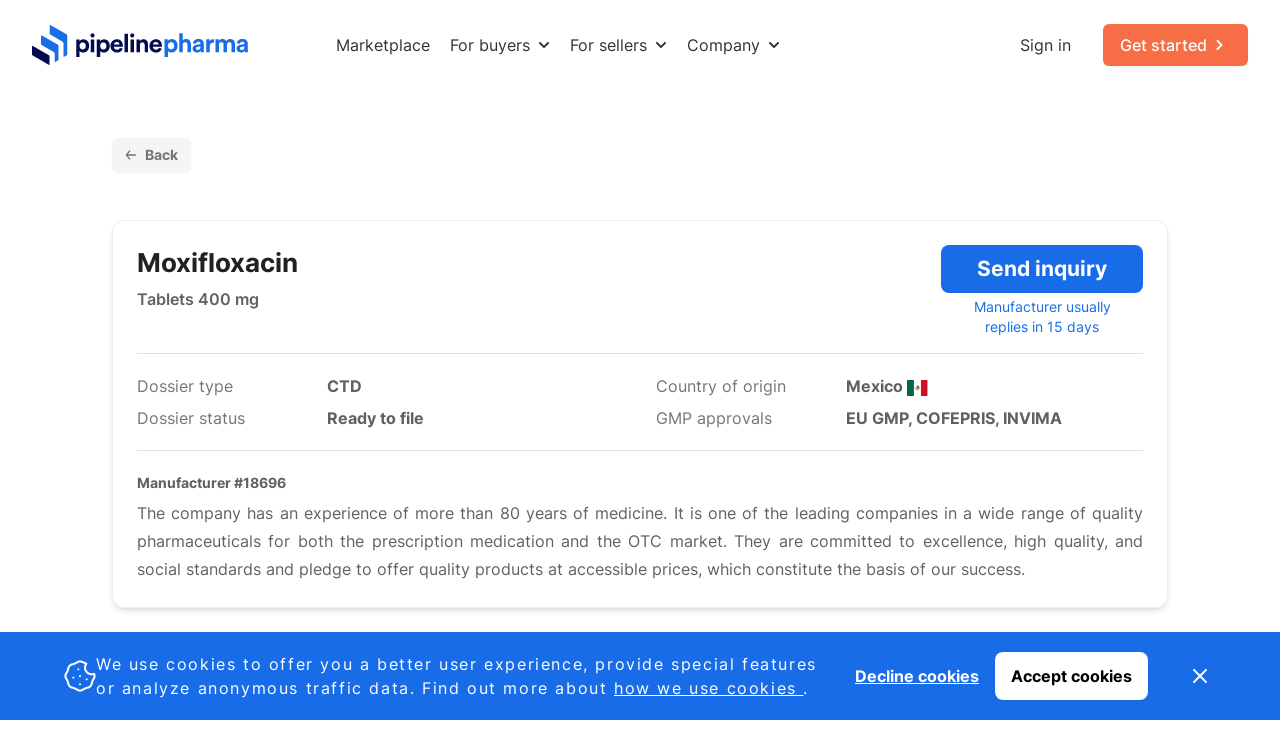

--- FILE ---
content_type: text/html; charset=utf-8
request_url: https://www.pipelinepharma.com/product-details/moxifloxacin-tablets-400-mg-148404/
body_size: 35533
content:




<!DOCTYPE html>
<html lang="en">

<head>
  <meta charset="UTF-8">
  <meta name="viewport" content="width=device-width, initial-scale=1.0">
  <meta http-equiv="X-UA-Compatible" content="ie=edge">
  
    
      <title>Pharmaceutical products for sale | Pipelinepharma</title>
    
  
  
  
    
      <meta name="description" content="Large selection of generics, biosimilars, medical devices and nutraceuticals from qualified suppliers worldwide">
    
    
  
  
  <meta name="keywords" content="">
  <link rel='apple-touch-icon' sizes='180x180' href=/static/favicons/apple-touch-icon.png />
  <link rel="icon" type="image/x-icon" href=/static/favicons/favicon.ico />
  <link rel='icon' type='image/png' sizes='32x32' href=/static/favicons/favicon-32x32.png />
  <link rel='icon' type='image/png' sizes='16x16' href=/static/favicons/favicon-16x16.png />
  <link rel='manifest' href=/static/favicons/site.webmanifest />
  <link rel='mask-icon' href=/static/favicons/safari-pinned-tab.svg color='#186ce8' />
  <link rel="canonical" href="https://www.pipelinepharma.com/product-details/moxifloxacin-tablets-400-mg-148404/">

  <meta name='msapplication-TileColor' content='#186ce8' />
  <meta name='theme-color' content='#ffffff' />
  
  
  <script defer src="/static/js/alpineToolKit.min.js"></script>
  <script defer src="/static/js/alpineFocus.min.js"></script>
  <script defer src="/static/js/alpinePersist.min.js"></script>
  <script src="/static/js/alpine.min.js" defer></script>
  <script src="/static/js/django-form-error.js" defer></script>
  <style>
    [x-cloak] { display: none !important; }
  </style>
   
  
  <style type="text/css">.fib{background-size:contain;background-position:50%;background-repeat:no-repeat}.fi{background-size:contain;background-position:50%;background-repeat:no-repeat;position:relative;display:inline-block;width:1.33333333em;line-height:1em}.fi:before{content:'\00a0'}.fi.fis{width:1em}.fi-ad{background-image:url(/static/img/flags/4x3/ad.svg?c160f154ab2a)}.fi-ad.fis{background-image:url(/static/img/flags/1x1/ad.svg?c160f154ab2a)}.fi-ae{background-image:url(/static/img/flags/4x3/ae.svg?c160f154ab2a)}.fi-ae.fis{background-image:url(/static/img/flags/1x1/ae.svg?c160f154ab2a)}.fi-af{background-image:url(/static/img/flags/4x3/af.svg?c160f154ab2a)}.fi-af.fis{background-image:url(/static/img/flags/1x1/af.svg?c160f154ab2a)}.fi-ag{background-image:url(/static/img/flags/4x3/ag.svg?c160f154ab2a)}.fi-ag.fis{background-image:url(/static/img/flags/1x1/ag.svg?c160f154ab2a)}.fi-ai{background-image:url(/static/img/flags/4x3/ai.svg?c160f154ab2a)}.fi-ai.fis{background-image:url(/static/img/flags/1x1/ai.svg?c160f154ab2a)}.fi-al{background-image:url(/static/img/flags/4x3/al.svg?c160f154ab2a)}.fi-al.fis{background-image:url(/static/img/flags/1x1/al.svg?c160f154ab2a)}.fi-am{background-image:url(/static/img/flags/4x3/am.svg?c160f154ab2a)}.fi-am.fis{background-image:url(/static/img/flags/1x1/am.svg?c160f154ab2a)}.fi-ao{background-image:url(/static/img/flags/4x3/ao.svg?c160f154ab2a)}.fi-ao.fis{background-image:url(/static/img/flags/1x1/ao.svg?c160f154ab2a)}.fi-aq{background-image:url(/static/img/flags/4x3/aq.svg?c160f154ab2a)}.fi-aq.fis{background-image:url(/static/img/flags/1x1/aq.svg?c160f154ab2a)}.fi-ar{background-image:url(/static/img/flags/4x3/ar.svg?c160f154ab2a)}.fi-ar.fis{background-image:url(/static/img/flags/1x1/ar.svg?c160f154ab2a)}.fi-as{background-image:url(/static/img/flags/4x3/as.svg?c160f154ab2a)}.fi-as.fis{background-image:url(/static/img/flags/1x1/as.svg?c160f154ab2a)}.fi-at{background-image:url(/static/img/flags/4x3/at.svg?c160f154ab2a)}.fi-at.fis{background-image:url(/static/img/flags/1x1/at.svg?c160f154ab2a)}.fi-au{background-image:url(/static/img/flags/4x3/au.svg?c160f154ab2a)}.fi-au.fis{background-image:url(/static/img/flags/1x1/au.svg?c160f154ab2a)}.fi-aw{background-image:url(/static/img/flags/4x3/aw.svg?c160f154ab2a)}.fi-aw.fis{background-image:url(/static/img/flags/1x1/aw.svg?c160f154ab2a)}.fi-ax{background-image:url(/static/img/flags/4x3/ax.svg?c160f154ab2a)}.fi-ax.fis{background-image:url(/static/img/flags/1x1/ax.svg?c160f154ab2a)}.fi-az{background-image:url(/static/img/flags/4x3/az.svg?c160f154ab2a)}.fi-az.fis{background-image:url(/static/img/flags/1x1/az.svg?c160f154ab2a)}.fi-ba{background-image:url(/static/img/flags/4x3/ba.svg?c160f154ab2a)}.fi-ba.fis{background-image:url(/static/img/flags/1x1/ba.svg?c160f154ab2a)}.fi-bb{background-image:url(/static/img/flags/4x3/bb.svg?c160f154ab2a)}.fi-bb.fis{background-image:url(/static/img/flags/1x1/bb.svg?c160f154ab2a)}.fi-bd{background-image:url(/static/img/flags/4x3/bd.svg?c160f154ab2a)}.fi-bd.fis{background-image:url(/static/img/flags/1x1/bd.svg?c160f154ab2a)}.fi-be{background-image:url(/static/img/flags/4x3/be.svg?c160f154ab2a)}.fi-be.fis{background-image:url(/static/img/flags/1x1/be.svg?c160f154ab2a)}.fi-bf{background-image:url(/static/img/flags/4x3/bf.svg?c160f154ab2a)}.fi-bf.fis{background-image:url(/static/img/flags/1x1/bf.svg?c160f154ab2a)}.fi-bg{background-image:url(/static/img/flags/4x3/bg.svg?c160f154ab2a)}.fi-bg.fis{background-image:url(/static/img/flags/1x1/bg.svg?c160f154ab2a)}.fi-bh{background-image:url(/static/img/flags/4x3/bh.svg?c160f154ab2a)}.fi-bh.fis{background-image:url(/static/img/flags/1x1/bh.svg?c160f154ab2a)}.fi-bi{background-image:url(/static/img/flags/4x3/bi.svg?c160f154ab2a)}.fi-bi.fis{background-image:url(/static/img/flags/1x1/bi.svg?c160f154ab2a)}.fi-bj{background-image:url(/static/img/flags/4x3/bj.svg?c160f154ab2a)}.fi-bj.fis{background-image:url(/static/img/flags/1x1/bj.svg?c160f154ab2a)}.fi-bl{background-image:url(/static/img/flags/4x3/bl.svg?c160f154ab2a)}.fi-bl.fis{background-image:url(/static/img/flags/1x1/bl.svg?c160f154ab2a)}.fi-bm{background-image:url(/static/img/flags/4x3/bm.svg?c160f154ab2a)}.fi-bm.fis{background-image:url(/static/img/flags/1x1/bm.svg?c160f154ab2a)}.fi-bn{background-image:url(/static/img/flags/4x3/bn.svg?c160f154ab2a)}.fi-bn.fis{background-image:url(/static/img/flags/1x1/bn.svg?c160f154ab2a)}.fi-bo{background-image:url(/static/img/flags/4x3/bo.svg?c160f154ab2a)}.fi-bo.fis{background-image:url(/static/img/flags/1x1/bo.svg?c160f154ab2a)}.fi-bq{background-image:url(/static/img/flags/4x3/bq.svg?c160f154ab2a)}.fi-bq.fis{background-image:url(/static/img/flags/1x1/bq.svg?c160f154ab2a)}.fi-br{background-image:url(/static/img/flags/4x3/br.svg?c160f154ab2a)}.fi-br.fis{background-image:url(/static/img/flags/1x1/br.svg?c160f154ab2a)}.fi-bs{background-image:url(/static/img/flags/4x3/bs.svg?c160f154ab2a)}.fi-bs.fis{background-image:url(/static/img/flags/1x1/bs.svg?c160f154ab2a)}.fi-bt{background-image:url(/static/img/flags/4x3/bt.svg?c160f154ab2a)}.fi-bt.fis{background-image:url(/static/img/flags/1x1/bt.svg?c160f154ab2a)}.fi-bv{background-image:url(/static/img/flags/4x3/bv.svg?c160f154ab2a)}.fi-bv.fis{background-image:url(/static/img/flags/1x1/bv.svg?c160f154ab2a)}.fi-bw{background-image:url(/static/img/flags/4x3/bw.svg?c160f154ab2a)}.fi-bw.fis{background-image:url(/static/img/flags/1x1/bw.svg?c160f154ab2a)}.fi-by{background-image:url(/static/img/flags/4x3/by.svg?c160f154ab2a)}.fi-by.fis{background-image:url(/static/img/flags/1x1/by.svg?c160f154ab2a)}.fi-bz{background-image:url(/static/img/flags/4x3/bz.svg?c160f154ab2a)}.fi-bz.fis{background-image:url(/static/img/flags/1x1/bz.svg?c160f154ab2a)}.fi-ca{background-image:url(/static/img/flags/4x3/ca.svg?c160f154ab2a)}.fi-ca.fis{background-image:url(/static/img/flags/1x1/ca.svg?c160f154ab2a)}.fi-cc{background-image:url(/static/img/flags/4x3/cc.svg?c160f154ab2a)}.fi-cc.fis{background-image:url(/static/img/flags/1x1/cc.svg?c160f154ab2a)}.fi-cd{background-image:url(/static/img/flags/4x3/cd.svg?c160f154ab2a)}.fi-cd.fis{background-image:url(/static/img/flags/1x1/cd.svg?c160f154ab2a)}.fi-cf{background-image:url(/static/img/flags/4x3/cf.svg?c160f154ab2a)}.fi-cf.fis{background-image:url(/static/img/flags/1x1/cf.svg?c160f154ab2a)}.fi-cg{background-image:url(/static/img/flags/4x3/cg.svg?c160f154ab2a)}.fi-cg.fis{background-image:url(/static/img/flags/1x1/cg.svg?c160f154ab2a)}.fi-ch{background-image:url(/static/img/flags/4x3/ch.svg?c160f154ab2a)}.fi-ch.fis{background-image:url(/static/img/flags/1x1/ch.svg?c160f154ab2a)}.fi-ci{background-image:url(/static/img/flags/4x3/ci.svg?c160f154ab2a)}.fi-ci.fis{background-image:url(/static/img/flags/1x1/ci.svg?c160f154ab2a)}.fi-ck{background-image:url(/static/img/flags/4x3/ck.svg?c160f154ab2a)}.fi-ck.fis{background-image:url(/static/img/flags/1x1/ck.svg?c160f154ab2a)}.fi-cl{background-image:url(/static/img/flags/4x3/cl.svg?c160f154ab2a)}.fi-cl.fis{background-image:url(/static/img/flags/1x1/cl.svg?c160f154ab2a)}.fi-cm{background-image:url(/static/img/flags/4x3/cm.svg?c160f154ab2a)}.fi-cm.fis{background-image:url(/static/img/flags/1x1/cm.svg?c160f154ab2a)}.fi-cn{background-image:url(/static/img/flags/4x3/cn.svg?c160f154ab2a)}.fi-cn.fis{background-image:url(/static/img/flags/1x1/cn.svg?c160f154ab2a)}.fi-co{background-image:url(/static/img/flags/4x3/co.svg?c160f154ab2a)}.fi-co.fis{background-image:url(/static/img/flags/1x1/co.svg?c160f154ab2a)}.fi-cr{background-image:url(/static/img/flags/4x3/cr.svg?c160f154ab2a)}.fi-cr.fis{background-image:url(/static/img/flags/1x1/cr.svg?c160f154ab2a)}.fi-cu{background-image:url(/static/img/flags/4x3/cu.svg?c160f154ab2a)}.fi-cu.fis{background-image:url(/static/img/flags/1x1/cu.svg?c160f154ab2a)}.fi-cv{background-image:url(/static/img/flags/4x3/cv.svg?c160f154ab2a)}.fi-cv.fis{background-image:url(/static/img/flags/1x1/cv.svg?c160f154ab2a)}.fi-cw{background-image:url(/static/img/flags/4x3/cw.svg?c160f154ab2a)}.fi-cw.fis{background-image:url(/static/img/flags/1x1/cw.svg?c160f154ab2a)}.fi-cx{background-image:url(/static/img/flags/4x3/cx.svg?c160f154ab2a)}.fi-cx.fis{background-image:url(/static/img/flags/1x1/cx.svg?c160f154ab2a)}.fi-cy{background-image:url(/static/img/flags/4x3/cy.svg?c160f154ab2a)}.fi-cy.fis{background-image:url(/static/img/flags/1x1/cy.svg?c160f154ab2a)}.fi-cz{background-image:url(/static/img/flags/4x3/cz.svg?c160f154ab2a)}.fi-cz.fis{background-image:url(/static/img/flags/1x1/cz.svg?c160f154ab2a)}.fi-de{background-image:url(/static/img/flags/4x3/de.svg?c160f154ab2a)}.fi-de.fis{background-image:url(/static/img/flags/1x1/de.svg?c160f154ab2a)}.fi-dj{background-image:url(/static/img/flags/4x3/dj.svg?c160f154ab2a)}.fi-dj.fis{background-image:url(/static/img/flags/1x1/dj.svg?c160f154ab2a)}.fi-dk{background-image:url(/static/img/flags/4x3/dk.svg?c160f154ab2a)}.fi-dk.fis{background-image:url(/static/img/flags/1x1/dk.svg?c160f154ab2a)}.fi-dm{background-image:url(/static/img/flags/4x3/dm.svg?c160f154ab2a)}.fi-dm.fis{background-image:url(/static/img/flags/1x1/dm.svg?c160f154ab2a)}.fi-do{background-image:url(/static/img/flags/4x3/do.svg?c160f154ab2a)}.fi-do.fis{background-image:url(/static/img/flags/1x1/do.svg?c160f154ab2a)}.fi-dz{background-image:url(/static/img/flags/4x3/dz.svg?c160f154ab2a)}.fi-dz.fis{background-image:url(/static/img/flags/1x1/dz.svg?c160f154ab2a)}.fi-ec{background-image:url(/static/img/flags/4x3/ec.svg?c160f154ab2a)}.fi-ec.fis{background-image:url(/static/img/flags/1x1/ec.svg?c160f154ab2a)}.fi-ee{background-image:url(/static/img/flags/4x3/ee.svg?c160f154ab2a)}.fi-ee.fis{background-image:url(/static/img/flags/1x1/ee.svg?c160f154ab2a)}.fi-eg{background-image:url(/static/img/flags/4x3/eg.svg?c160f154ab2a)}.fi-eg.fis{background-image:url(/static/img/flags/1x1/eg.svg?c160f154ab2a)}.fi-eh{background-image:url(/static/img/flags/4x3/eh.svg?c160f154ab2a)}.fi-eh.fis{background-image:url(/static/img/flags/1x1/eh.svg?c160f154ab2a)}.fi-er{background-image:url(/static/img/flags/4x3/er.svg?c160f154ab2a)}.fi-er.fis{background-image:url(/static/img/flags/1x1/er.svg?c160f154ab2a)}.fi-es{background-image:url(/static/img/flags/4x3/es.svg?c160f154ab2a)}.fi-es.fis{background-image:url(/static/img/flags/1x1/es.svg?c160f154ab2a)}.fi-et{background-image:url(/static/img/flags/4x3/et.svg?c160f154ab2a)}.fi-et.fis{background-image:url(/static/img/flags/1x1/et.svg?c160f154ab2a)}.fi-fi{background-image:url(/static/img/flags/4x3/fi.svg?c160f154ab2a)}.fi-fi.fis{background-image:url(/static/img/flags/1x1/fi.svg?c160f154ab2a)}.fi-fj{background-image:url(/static/img/flags/4x3/fj.svg?c160f154ab2a)}.fi-fj.fis{background-image:url(/static/img/flags/1x1/fj.svg?c160f154ab2a)}.fi-fk{background-image:url(/static/img/flags/4x3/fk.svg?c160f154ab2a)}.fi-fk.fis{background-image:url(/static/img/flags/1x1/fk.svg?c160f154ab2a)}.fi-fm{background-image:url(/static/img/flags/4x3/fm.svg?c160f154ab2a)}.fi-fm.fis{background-image:url(/static/img/flags/1x1/fm.svg?c160f154ab2a)}.fi-fo{background-image:url(/static/img/flags/4x3/fo.svg?c160f154ab2a)}.fi-fo.fis{background-image:url(/static/img/flags/1x1/fo.svg?c160f154ab2a)}.fi-fr{background-image:url(/static/img/flags/4x3/fr.svg?c160f154ab2a)}.fi-fr.fis{background-image:url(/static/img/flags/1x1/fr.svg?c160f154ab2a)}.fi-ga{background-image:url(/static/img/flags/4x3/ga.svg?c160f154ab2a)}.fi-ga.fis{background-image:url(/static/img/flags/1x1/ga.svg?c160f154ab2a)}.fi-gb{background-image:url(/static/img/flags/4x3/gb.svg?c160f154ab2a)}.fi-gb.fis{background-image:url(/static/img/flags/1x1/gb.svg?c160f154ab2a)}.fi-gd{background-image:url(/static/img/flags/4x3/gd.svg?c160f154ab2a)}.fi-gd.fis{background-image:url(/static/img/flags/1x1/gd.svg?c160f154ab2a)}.fi-ge{background-image:url(/static/img/flags/4x3/ge.svg?c160f154ab2a)}.fi-ge.fis{background-image:url(/static/img/flags/1x1/ge.svg?c160f154ab2a)}.fi-gf{background-image:url(/static/img/flags/4x3/gf.svg?c160f154ab2a)}.fi-gf.fis{background-image:url(/static/img/flags/1x1/gf.svg?c160f154ab2a)}.fi-gg{background-image:url(/static/img/flags/4x3/gg.svg?c160f154ab2a)}.fi-gg.fis{background-image:url(/static/img/flags/1x1/gg.svg?c160f154ab2a)}.fi-gh{background-image:url(/static/img/flags/4x3/gh.svg?c160f154ab2a)}.fi-gh.fis{background-image:url(/static/img/flags/1x1/gh.svg?c160f154ab2a)}.fi-gi{background-image:url(/static/img/flags/4x3/gi.svg?c160f154ab2a)}.fi-gi.fis{background-image:url(/static/img/flags/1x1/gi.svg?c160f154ab2a)}.fi-gl{background-image:url(/static/img/flags/4x3/gl.svg?c160f154ab2a)}.fi-gl.fis{background-image:url(/static/img/flags/1x1/gl.svg?c160f154ab2a)}.fi-gm{background-image:url(/static/img/flags/4x3/gm.svg?c160f154ab2a)}.fi-gm.fis{background-image:url(/static/img/flags/1x1/gm.svg?c160f154ab2a)}.fi-gn{background-image:url(/static/img/flags/4x3/gn.svg?c160f154ab2a)}.fi-gn.fis{background-image:url(/static/img/flags/1x1/gn.svg?c160f154ab2a)}.fi-gp{background-image:url(/static/img/flags/4x3/gp.svg?c160f154ab2a)}.fi-gp.fis{background-image:url(/static/img/flags/1x1/gp.svg?c160f154ab2a)}.fi-gq{background-image:url(/static/img/flags/4x3/gq.svg?c160f154ab2a)}.fi-gq.fis{background-image:url(/static/img/flags/1x1/gq.svg?c160f154ab2a)}.fi-gr{background-image:url(/static/img/flags/4x3/gr.svg?c160f154ab2a)}.fi-gr.fis{background-image:url(/static/img/flags/1x1/gr.svg?c160f154ab2a)}.fi-gs{background-image:url(/static/img/flags/4x3/gs.svg?c160f154ab2a)}.fi-gs.fis{background-image:url(/static/img/flags/1x1/gs.svg?c160f154ab2a)}.fi-gt{background-image:url(/static/img/flags/4x3/gt.svg?c160f154ab2a)}.fi-gt.fis{background-image:url(/static/img/flags/1x1/gt.svg?c160f154ab2a)}.fi-gu{background-image:url(/static/img/flags/4x3/gu.svg?c160f154ab2a)}.fi-gu.fis{background-image:url(/static/img/flags/1x1/gu.svg?c160f154ab2a)}.fi-gw{background-image:url(/static/img/flags/4x3/gw.svg?c160f154ab2a)}.fi-gw.fis{background-image:url(/static/img/flags/1x1/gw.svg?c160f154ab2a)}.fi-gy{background-image:url(/static/img/flags/4x3/gy.svg?c160f154ab2a)}.fi-gy.fis{background-image:url(/static/img/flags/1x1/gy.svg?c160f154ab2a)}.fi-hk{background-image:url(/static/img/flags/4x3/hk.svg?c160f154ab2a)}.fi-hk.fis{background-image:url(/static/img/flags/1x1/hk.svg?c160f154ab2a)}.fi-hm{background-image:url(/static/img/flags/4x3/hm.svg?c160f154ab2a)}.fi-hm.fis{background-image:url(/static/img/flags/1x1/hm.svg?c160f154ab2a)}.fi-hn{background-image:url(/static/img/flags/4x3/hn.svg?c160f154ab2a)}.fi-hn.fis{background-image:url(/static/img/flags/1x1/hn.svg?c160f154ab2a)}.fi-hr{background-image:url(/static/img/flags/4x3/hr.svg?c160f154ab2a)}.fi-hr.fis{background-image:url(/static/img/flags/1x1/hr.svg?c160f154ab2a)}.fi-ht{background-image:url(/static/img/flags/4x3/ht.svg?c160f154ab2a)}.fi-ht.fis{background-image:url(/static/img/flags/1x1/ht.svg?c160f154ab2a)}.fi-hu{background-image:url(/static/img/flags/4x3/hu.svg?c160f154ab2a)}.fi-hu.fis{background-image:url(/static/img/flags/1x1/hu.svg?c160f154ab2a)}.fi-id{background-image:url(/static/img/flags/4x3/id.svg?c160f154ab2a)}.fi-id.fis{background-image:url(/static/img/flags/1x1/id.svg?c160f154ab2a)}.fi-ie{background-image:url(/static/img/flags/4x3/ie.svg?c160f154ab2a)}.fi-ie.fis{background-image:url(/static/img/flags/1x1/ie.svg?c160f154ab2a)}.fi-il{background-image:url(/static/img/flags/4x3/il.svg?c160f154ab2a)}.fi-il.fis{background-image:url(/static/img/flags/1x1/il.svg?c160f154ab2a)}.fi-im{background-image:url(/static/img/flags/4x3/im.svg?c160f154ab2a)}.fi-im.fis{background-image:url(/static/img/flags/1x1/im.svg?c160f154ab2a)}.fi-in{background-image:url(/static/img/flags/4x3/in.svg?c160f154ab2a)}.fi-in.fis{background-image:url(/static/img/flags/1x1/in.svg?c160f154ab2a)}.fi-io{background-image:url(/static/img/flags/4x3/io.svg?c160f154ab2a)}.fi-io.fis{background-image:url(/static/img/flags/1x1/io.svg?c160f154ab2a)}.fi-iq{background-image:url(/static/img/flags/4x3/iq.svg?c160f154ab2a)}.fi-iq.fis{background-image:url(/static/img/flags/1x1/iq.svg?c160f154ab2a)}.fi-ir{background-image:url(/static/img/flags/4x3/ir.svg?c160f154ab2a)}.fi-ir.fis{background-image:url(/static/img/flags/1x1/ir.svg?c160f154ab2a)}.fi-is{background-image:url(/static/img/flags/4x3/is.svg?c160f154ab2a)}.fi-is.fis{background-image:url(/static/img/flags/1x1/is.svg?c160f154ab2a)}.fi-it{background-image:url(/static/img/flags/4x3/it.svg?c160f154ab2a)}.fi-it.fis{background-image:url(/static/img/flags/1x1/it.svg?c160f154ab2a)}.fi-je{background-image:url(/static/img/flags/4x3/je.svg?c160f154ab2a)}.fi-je.fis{background-image:url(/static/img/flags/1x1/je.svg?c160f154ab2a)}.fi-jm{background-image:url(/static/img/flags/4x3/jm.svg?c160f154ab2a)}.fi-jm.fis{background-image:url(/static/img/flags/1x1/jm.svg?c160f154ab2a)}.fi-jo{background-image:url(/static/img/flags/4x3/jo.svg?c160f154ab2a)}.fi-jo.fis{background-image:url(/static/img/flags/1x1/jo.svg?c160f154ab2a)}.fi-jp{background-image:url(/static/img/flags/4x3/jp.svg?c160f154ab2a)}.fi-jp.fis{background-image:url(/static/img/flags/1x1/jp.svg?c160f154ab2a)}.fi-ke{background-image:url(/static/img/flags/4x3/ke.svg?c160f154ab2a)}.fi-ke.fis{background-image:url(/static/img/flags/1x1/ke.svg?c160f154ab2a)}.fi-kg{background-image:url(/static/img/flags/4x3/kg.svg?c160f154ab2a)}.fi-kg.fis{background-image:url(/static/img/flags/1x1/kg.svg?c160f154ab2a)}.fi-kh{background-image:url(/static/img/flags/4x3/kh.svg?c160f154ab2a)}.fi-kh.fis{background-image:url(/static/img/flags/1x1/kh.svg?c160f154ab2a)}.fi-ki{background-image:url(/static/img/flags/4x3/ki.svg?c160f154ab2a)}.fi-ki.fis{background-image:url(/static/img/flags/1x1/ki.svg?c160f154ab2a)}.fi-km{background-image:url(/static/img/flags/4x3/km.svg?c160f154ab2a)}.fi-km.fis{background-image:url(/static/img/flags/1x1/km.svg?c160f154ab2a)}.fi-kn{background-image:url(/static/img/flags/4x3/kn.svg?c160f154ab2a)}.fi-kn.fis{background-image:url(/static/img/flags/1x1/kn.svg?c160f154ab2a)}.fi-kp{background-image:url(/static/img/flags/4x3/kp.svg?c160f154ab2a)}.fi-kp.fis{background-image:url(/static/img/flags/1x1/kp.svg?c160f154ab2a)}.fi-kr{background-image:url(/static/img/flags/4x3/kr.svg?c160f154ab2a)}.fi-kr.fis{background-image:url(/static/img/flags/1x1/kr.svg?c160f154ab2a)}.fi-kw{background-image:url(/static/img/flags/4x3/kw.svg?c160f154ab2a)}.fi-kw.fis{background-image:url(/static/img/flags/1x1/kw.svg?c160f154ab2a)}.fi-ky{background-image:url(/static/img/flags/4x3/ky.svg?c160f154ab2a)}.fi-ky.fis{background-image:url(/static/img/flags/1x1/ky.svg?c160f154ab2a)}.fi-kz{background-image:url(/static/img/flags/4x3/kz.svg?c160f154ab2a)}.fi-kz.fis{background-image:url(/static/img/flags/1x1/kz.svg?c160f154ab2a)}.fi-la{background-image:url(/static/img/flags/4x3/la.svg?c160f154ab2a)}.fi-la.fis{background-image:url(/static/img/flags/1x1/la.svg?c160f154ab2a)}.fi-lb{background-image:url(/static/img/flags/4x3/lb.svg?c160f154ab2a)}.fi-lb.fis{background-image:url(/static/img/flags/1x1/lb.svg?c160f154ab2a)}.fi-lc{background-image:url(/static/img/flags/4x3/lc.svg?c160f154ab2a)}.fi-lc.fis{background-image:url(/static/img/flags/1x1/lc.svg?c160f154ab2a)}.fi-li{background-image:url(/static/img/flags/4x3/li.svg?c160f154ab2a)}.fi-li.fis{background-image:url(/static/img/flags/1x1/li.svg?c160f154ab2a)}.fi-lk{background-image:url(/static/img/flags/4x3/lk.svg?c160f154ab2a)}.fi-lk.fis{background-image:url(/static/img/flags/1x1/lk.svg?c160f154ab2a)}.fi-lr{background-image:url(/static/img/flags/4x3/lr.svg?c160f154ab2a)}.fi-lr.fis{background-image:url(/static/img/flags/1x1/lr.svg?c160f154ab2a)}.fi-ls{background-image:url(/static/img/flags/4x3/ls.svg?c160f154ab2a)}.fi-ls.fis{background-image:url(/static/img/flags/1x1/ls.svg?c160f154ab2a)}.fi-lt{background-image:url(/static/img/flags/4x3/lt.svg?c160f154ab2a)}.fi-lt.fis{background-image:url(/static/img/flags/1x1/lt.svg?c160f154ab2a)}.fi-lu{background-image:url(/static/img/flags/4x3/lu.svg?c160f154ab2a)}.fi-lu.fis{background-image:url(/static/img/flags/1x1/lu.svg?c160f154ab2a)}.fi-lv{background-image:url(/static/img/flags/4x3/lv.svg?c160f154ab2a)}.fi-lv.fis{background-image:url(/static/img/flags/1x1/lv.svg?c160f154ab2a)}.fi-ly{background-image:url(/static/img/flags/4x3/ly.svg?c160f154ab2a)}.fi-ly.fis{background-image:url(/static/img/flags/1x1/ly.svg?c160f154ab2a)}.fi-ma{background-image:url(/static/img/flags/4x3/ma.svg?c160f154ab2a)}.fi-ma.fis{background-image:url(/static/img/flags/1x1/ma.svg?c160f154ab2a)}.fi-mc{background-image:url(/static/img/flags/4x3/mc.svg?c160f154ab2a)}.fi-mc.fis{background-image:url(/static/img/flags/1x1/mc.svg?c160f154ab2a)}.fi-md{background-image:url(/static/img/flags/4x3/md.svg?c160f154ab2a)}.fi-md.fis{background-image:url(/static/img/flags/1x1/md.svg?c160f154ab2a)}.fi-me{background-image:url(/static/img/flags/4x3/me.svg?c160f154ab2a)}.fi-me.fis{background-image:url(/static/img/flags/1x1/me.svg?c160f154ab2a)}.fi-mf{background-image:url(/static/img/flags/4x3/mf.svg?c160f154ab2a)}.fi-mf.fis{background-image:url(/static/img/flags/1x1/mf.svg?c160f154ab2a)}.fi-mg{background-image:url(/static/img/flags/4x3/mg.svg?c160f154ab2a)}.fi-mg.fis{background-image:url(/static/img/flags/1x1/mg.svg?c160f154ab2a)}.fi-mh{background-image:url(/static/img/flags/4x3/mh.svg?c160f154ab2a)}.fi-mh.fis{background-image:url(/static/img/flags/1x1/mh.svg?c160f154ab2a)}.fi-mk{background-image:url(/static/img/flags/4x3/mk.svg?c160f154ab2a)}.fi-mk.fis{background-image:url(/static/img/flags/1x1/mk.svg?c160f154ab2a)}.fi-ml{background-image:url(/static/img/flags/4x3/ml.svg?c160f154ab2a)}.fi-ml.fis{background-image:url(/static/img/flags/1x1/ml.svg?c160f154ab2a)}.fi-mm{background-image:url(/static/img/flags/4x3/mm.svg?c160f154ab2a)}.fi-mm.fis{background-image:url(/static/img/flags/1x1/mm.svg?c160f154ab2a)}.fi-mn{background-image:url(/static/img/flags/4x3/mn.svg?c160f154ab2a)}.fi-mn.fis{background-image:url(/static/img/flags/1x1/mn.svg?c160f154ab2a)}.fi-mo{background-image:url(/static/img/flags/4x3/mo.svg?c160f154ab2a)}.fi-mo.fis{background-image:url(/static/img/flags/1x1/mo.svg?c160f154ab2a)}.fi-mp{background-image:url(/static/img/flags/4x3/mp.svg?c160f154ab2a)}.fi-mp.fis{background-image:url(/static/img/flags/1x1/mp.svg?c160f154ab2a)}.fi-mq{background-image:url(/static/img/flags/4x3/mq.svg?c160f154ab2a)}.fi-mq.fis{background-image:url(/static/img/flags/1x1/mq.svg?c160f154ab2a)}.fi-mr{background-image:url(/static/img/flags/4x3/mr.svg?c160f154ab2a)}.fi-mr.fis{background-image:url(/static/img/flags/1x1/mr.svg?c160f154ab2a)}.fi-ms{background-image:url(/static/img/flags/4x3/ms.svg?c160f154ab2a)}.fi-ms.fis{background-image:url(/static/img/flags/1x1/ms.svg?c160f154ab2a)}.fi-mt{background-image:url(/static/img/flags/4x3/mt.svg?c160f154ab2a)}.fi-mt.fis{background-image:url(/static/img/flags/1x1/mt.svg?c160f154ab2a)}.fi-mu{background-image:url(/static/img/flags/4x3/mu.svg?c160f154ab2a)}.fi-mu.fis{background-image:url(/static/img/flags/1x1/mu.svg?c160f154ab2a)}.fi-mv{background-image:url(/static/img/flags/4x3/mv.svg?c160f154ab2a)}.fi-mv.fis{background-image:url(/static/img/flags/1x1/mv.svg?c160f154ab2a)}.fi-mw{background-image:url(/static/img/flags/4x3/mw.svg?c160f154ab2a)}.fi-mw.fis{background-image:url(/static/img/flags/1x1/mw.svg?c160f154ab2a)}.fi-mx{background-image:url(/static/img/flags/4x3/mx.svg?c160f154ab2a)}.fi-mx.fis{background-image:url(/static/img/flags/1x1/mx.svg?c160f154ab2a)}.fi-my{background-image:url(/static/img/flags/4x3/my.svg?c160f154ab2a)}.fi-my.fis{background-image:url(/static/img/flags/1x1/my.svg?c160f154ab2a)}.fi-mz{background-image:url(/static/img/flags/4x3/mz.svg?c160f154ab2a)}.fi-mz.fis{background-image:url(/static/img/flags/1x1/mz.svg?c160f154ab2a)}.fi-na{background-image:url(/static/img/flags/4x3/na.svg?c160f154ab2a)}.fi-na.fis{background-image:url(/static/img/flags/1x1/na.svg?c160f154ab2a)}.fi-nc{background-image:url(/static/img/flags/4x3/nc.svg?c160f154ab2a)}.fi-nc.fis{background-image:url(/static/img/flags/1x1/nc.svg?c160f154ab2a)}.fi-ne{background-image:url(/static/img/flags/4x3/ne.svg?c160f154ab2a)}.fi-ne.fis{background-image:url(/static/img/flags/1x1/ne.svg?c160f154ab2a)}.fi-nf{background-image:url(/static/img/flags/4x3/nf.svg?c160f154ab2a)}.fi-nf.fis{background-image:url(/static/img/flags/1x1/nf.svg?c160f154ab2a)}.fi-ng{background-image:url(/static/img/flags/4x3/ng.svg?c160f154ab2a)}.fi-ng.fis{background-image:url(/static/img/flags/1x1/ng.svg?c160f154ab2a)}.fi-ni{background-image:url(/static/img/flags/4x3/ni.svg?c160f154ab2a)}.fi-ni.fis{background-image:url(/static/img/flags/1x1/ni.svg?c160f154ab2a)}.fi-nl{background-image:url(/static/img/flags/4x3/nl.svg?c160f154ab2a)}.fi-nl.fis{background-image:url(/static/img/flags/1x1/nl.svg?c160f154ab2a)}.fi-no{background-image:url(/static/img/flags/4x3/no.svg?c160f154ab2a)}.fi-no.fis{background-image:url(/static/img/flags/1x1/no.svg?c160f154ab2a)}.fi-np{background-image:url(/static/img/flags/4x3/np.svg?c160f154ab2a)}.fi-np.fis{background-image:url(/static/img/flags/1x1/np.svg?c160f154ab2a)}.fi-nr{background-image:url(/static/img/flags/4x3/nr.svg?c160f154ab2a)}.fi-nr.fis{background-image:url(/static/img/flags/1x1/nr.svg?c160f154ab2a)}.fi-nu{background-image:url(/static/img/flags/4x3/nu.svg?c160f154ab2a)}.fi-nu.fis{background-image:url(/static/img/flags/1x1/nu.svg?c160f154ab2a)}.fi-nz{background-image:url(/static/img/flags/4x3/nz.svg?c160f154ab2a)}.fi-nz.fis{background-image:url(/static/img/flags/1x1/nz.svg?c160f154ab2a)}.fi-om{background-image:url(/static/img/flags/4x3/om.svg?c160f154ab2a)}.fi-om.fis{background-image:url(/static/img/flags/1x1/om.svg?c160f154ab2a)}.fi-pa{background-image:url(/static/img/flags/4x3/pa.svg?c160f154ab2a)}.fi-pa.fis{background-image:url(/static/img/flags/1x1/pa.svg?c160f154ab2a)}.fi-pe{background-image:url(/static/img/flags/4x3/pe.svg?c160f154ab2a)}.fi-pe.fis{background-image:url(/static/img/flags/1x1/pe.svg?c160f154ab2a)}.fi-pf{background-image:url(/static/img/flags/4x3/pf.svg?c160f154ab2a)}.fi-pf.fis{background-image:url(/static/img/flags/1x1/pf.svg?c160f154ab2a)}.fi-pg{background-image:url(/static/img/flags/4x3/pg.svg?c160f154ab2a)}.fi-pg.fis{background-image:url(/static/img/flags/1x1/pg.svg?c160f154ab2a)}.fi-ph{background-image:url(/static/img/flags/4x3/ph.svg?c160f154ab2a)}.fi-ph.fis{background-image:url(/static/img/flags/1x1/ph.svg?c160f154ab2a)}.fi-pk{background-image:url(/static/img/flags/4x3/pk.svg?c160f154ab2a)}.fi-pk.fis{background-image:url(/static/img/flags/1x1/pk.svg?c160f154ab2a)}.fi-pl{background-image:url(/static/img/flags/4x3/pl.svg?c160f154ab2a)}.fi-pl.fis{background-image:url(/static/img/flags/1x1/pl.svg?c160f154ab2a)}.fi-pm{background-image:url(/static/img/flags/4x3/pm.svg?c160f154ab2a)}.fi-pm.fis{background-image:url(/static/img/flags/1x1/pm.svg?c160f154ab2a)}.fi-pn{background-image:url(/static/img/flags/4x3/pn.svg?c160f154ab2a)}.fi-pn.fis{background-image:url(/static/img/flags/1x1/pn.svg?c160f154ab2a)}.fi-pr{background-image:url(/static/img/flags/4x3/pr.svg?c160f154ab2a)}.fi-pr.fis{background-image:url(/static/img/flags/1x1/pr.svg?c160f154ab2a)}.fi-ps{background-image:url(/static/img/flags/4x3/ps.svg?c160f154ab2a)}.fi-ps.fis{background-image:url(/static/img/flags/1x1/ps.svg?c160f154ab2a)}.fi-pt{background-image:url(/static/img/flags/4x3/pt.svg?c160f154ab2a)}.fi-pt.fis{background-image:url(/static/img/flags/1x1/pt.svg?c160f154ab2a)}.fi-pw{background-image:url(/static/img/flags/4x3/pw.svg?c160f154ab2a)}.fi-pw.fis{background-image:url(/static/img/flags/1x1/pw.svg?c160f154ab2a)}.fi-py{background-image:url(/static/img/flags/4x3/py.svg?c160f154ab2a)}.fi-py.fis{background-image:url(/static/img/flags/1x1/py.svg?c160f154ab2a)}.fi-qa{background-image:url(/static/img/flags/4x3/qa.svg?c160f154ab2a)}.fi-qa.fis{background-image:url(/static/img/flags/1x1/qa.svg?c160f154ab2a)}.fi-re{background-image:url(/static/img/flags/4x3/re.svg?c160f154ab2a)}.fi-re.fis{background-image:url(/static/img/flags/1x1/re.svg?c160f154ab2a)}.fi-ro{background-image:url(/static/img/flags/4x3/ro.svg?c160f154ab2a)}.fi-ro.fis{background-image:url(/static/img/flags/1x1/ro.svg?c160f154ab2a)}.fi-rs{background-image:url(/static/img/flags/4x3/rs.svg?c160f154ab2a)}.fi-rs.fis{background-image:url(/static/img/flags/1x1/rs.svg?c160f154ab2a)}.fi-ru{background-image:url(/static/img/flags/4x3/ru.svg?c160f154ab2a)}.fi-ru.fis{background-image:url(/static/img/flags/1x1/ru.svg?c160f154ab2a)}.fi-rw{background-image:url(/static/img/flags/4x3/rw.svg?c160f154ab2a)}.fi-rw.fis{background-image:url(/static/img/flags/1x1/rw.svg?c160f154ab2a)}.fi-sa{background-image:url(/static/img/flags/4x3/sa.svg?c160f154ab2a)}.fi-sa.fis{background-image:url(/static/img/flags/1x1/sa.svg?c160f154ab2a)}.fi-sb{background-image:url(/static/img/flags/4x3/sb.svg?c160f154ab2a)}.fi-sb.fis{background-image:url(/static/img/flags/1x1/sb.svg?c160f154ab2a)}.fi-sc{background-image:url(/static/img/flags/4x3/sc.svg?c160f154ab2a)}.fi-sc.fis{background-image:url(/static/img/flags/1x1/sc.svg?c160f154ab2a)}.fi-sd{background-image:url(/static/img/flags/4x3/sd.svg?c160f154ab2a)}.fi-sd.fis{background-image:url(/static/img/flags/1x1/sd.svg?c160f154ab2a)}.fi-se{background-image:url(/static/img/flags/4x3/se.svg?c160f154ab2a)}.fi-se.fis{background-image:url(/static/img/flags/1x1/se.svg?c160f154ab2a)}.fi-sg{background-image:url(/static/img/flags/4x3/sg.svg?c160f154ab2a)}.fi-sg.fis{background-image:url(/static/img/flags/1x1/sg.svg?c160f154ab2a)}.fi-sh{background-image:url(/static/img/flags/4x3/sh.svg?c160f154ab2a)}.fi-sh.fis{background-image:url(/static/img/flags/1x1/sh.svg?c160f154ab2a)}.fi-si{background-image:url(/static/img/flags/4x3/si.svg?c160f154ab2a)}.fi-si.fis{background-image:url(/static/img/flags/1x1/si.svg?c160f154ab2a)}.fi-sj{background-image:url(/static/img/flags/4x3/sj.svg?c160f154ab2a)}.fi-sj.fis{background-image:url(/static/img/flags/1x1/sj.svg?c160f154ab2a)}.fi-sk{background-image:url(/static/img/flags/4x3/sk.svg?c160f154ab2a)}.fi-sk.fis{background-image:url(/static/img/flags/1x1/sk.svg?c160f154ab2a)}.fi-sl{background-image:url(/static/img/flags/4x3/sl.svg?c160f154ab2a)}.fi-sl.fis{background-image:url(/static/img/flags/1x1/sl.svg?c160f154ab2a)}.fi-sm{background-image:url(/static/img/flags/4x3/sm.svg?c160f154ab2a)}.fi-sm.fis{background-image:url(/static/img/flags/1x1/sm.svg?c160f154ab2a)}.fi-sn{background-image:url(/static/img/flags/4x3/sn.svg?c160f154ab2a)}.fi-sn.fis{background-image:url(/static/img/flags/1x1/sn.svg?c160f154ab2a)}.fi-so{background-image:url(/static/img/flags/4x3/so.svg?c160f154ab2a)}.fi-so.fis{background-image:url(/static/img/flags/1x1/so.svg?c160f154ab2a)}.fi-sr{background-image:url(/static/img/flags/4x3/sr.svg?c160f154ab2a)}.fi-sr.fis{background-image:url(/static/img/flags/1x1/sr.svg?c160f154ab2a)}.fi-ss{background-image:url(/static/img/flags/4x3/ss.svg?c160f154ab2a)}.fi-ss.fis{background-image:url(/static/img/flags/1x1/ss.svg?c160f154ab2a)}.fi-st{background-image:url(/static/img/flags/4x3/st.svg?c160f154ab2a)}.fi-st.fis{background-image:url(/static/img/flags/1x1/st.svg?c160f154ab2a)}.fi-sv{background-image:url(/static/img/flags/4x3/sv.svg?c160f154ab2a)}.fi-sv.fis{background-image:url(/static/img/flags/1x1/sv.svg?c160f154ab2a)}.fi-sx{background-image:url(/static/img/flags/4x3/sx.svg?c160f154ab2a)}.fi-sx.fis{background-image:url(/static/img/flags/1x1/sx.svg?c160f154ab2a)}.fi-sy{background-image:url(/static/img/flags/4x3/sy.svg?c160f154ab2a)}.fi-sy.fis{background-image:url(/static/img/flags/1x1/sy.svg?c160f154ab2a)}.fi-sz{background-image:url(/static/img/flags/4x3/sz.svg?c160f154ab2a)}.fi-sz.fis{background-image:url(/static/img/flags/1x1/sz.svg?c160f154ab2a)}.fi-tc{background-image:url(/static/img/flags/4x3/tc.svg?c160f154ab2a)}.fi-tc.fis{background-image:url(/static/img/flags/1x1/tc.svg?c160f154ab2a)}.fi-td{background-image:url(/static/img/flags/4x3/td.svg?c160f154ab2a)}.fi-td.fis{background-image:url(/static/img/flags/1x1/td.svg?c160f154ab2a)}.fi-tf{background-image:url(/static/img/flags/4x3/tf.svg?c160f154ab2a)}.fi-tf.fis{background-image:url(/static/img/flags/1x1/tf.svg?c160f154ab2a)}.fi-tg{background-image:url(/static/img/flags/4x3/tg.svg?c160f154ab2a)}.fi-tg.fis{background-image:url(/static/img/flags/1x1/tg.svg?c160f154ab2a)}.fi-th{background-image:url(/static/img/flags/4x3/th.svg?c160f154ab2a)}.fi-th.fis{background-image:url(/static/img/flags/1x1/th.svg?c160f154ab2a)}.fi-tj{background-image:url(/static/img/flags/4x3/tj.svg?c160f154ab2a)}.fi-tj.fis{background-image:url(/static/img/flags/1x1/tj.svg?c160f154ab2a)}.fi-tk{background-image:url(/static/img/flags/4x3/tk.svg?c160f154ab2a)}.fi-tk.fis{background-image:url(/static/img/flags/1x1/tk.svg?c160f154ab2a)}.fi-tl{background-image:url(/static/img/flags/4x3/tl.svg?c160f154ab2a)}.fi-tl.fis{background-image:url(/static/img/flags/1x1/tl.svg?c160f154ab2a)}.fi-tm{background-image:url(/static/img/flags/4x3/tm.svg?c160f154ab2a)}.fi-tm.fis{background-image:url(/static/img/flags/1x1/tm.svg?c160f154ab2a)}.fi-tn{background-image:url(/static/img/flags/4x3/tn.svg?c160f154ab2a)}.fi-tn.fis{background-image:url(/static/img/flags/1x1/tn.svg?c160f154ab2a)}.fi-to{background-image:url(/static/img/flags/4x3/to.svg?c160f154ab2a)}.fi-to.fis{background-image:url(/static/img/flags/1x1/to.svg?c160f154ab2a)}.fi-tr{background-image:url(/static/img/flags/4x3/tr.svg?c160f154ab2a)}.fi-tr.fis{background-image:url(/static/img/flags/1x1/tr.svg?c160f154ab2a)}.fi-tt{background-image:url(/static/img/flags/4x3/tt.svg?c160f154ab2a)}.fi-tt.fis{background-image:url(/static/img/flags/1x1/tt.svg?c160f154ab2a)}.fi-tv{background-image:url(/static/img/flags/4x3/tv.svg?c160f154ab2a)}.fi-tv.fis{background-image:url(/static/img/flags/1x1/tv.svg?c160f154ab2a)}.fi-tw{background-image:url(/static/img/flags/4x3/tw.svg?c160f154ab2a)}.fi-tw.fis{background-image:url(/static/img/flags/1x1/tw.svg?c160f154ab2a)}.fi-tz{background-image:url(/static/img/flags/4x3/tz.svg?c160f154ab2a)}.fi-tz.fis{background-image:url(/static/img/flags/1x1/tz.svg?c160f154ab2a)}.fi-ua{background-image:url(/static/img/flags/4x3/ua.svg?c160f154ab2a)}.fi-ua.fis{background-image:url(/static/img/flags/1x1/ua.svg?c160f154ab2a)}.fi-ug{background-image:url(/static/img/flags/4x3/ug.svg?c160f154ab2a)}.fi-ug.fis{background-image:url(/static/img/flags/1x1/ug.svg?c160f154ab2a)}.fi-um{background-image:url(/static/img/flags/4x3/um.svg?c160f154ab2a)}.fi-um.fis{background-image:url(/static/img/flags/1x1/um.svg?c160f154ab2a)}.fi-us{background-image:url(/static/img/flags/4x3/us.svg?c160f154ab2a)}.fi-us.fis{background-image:url(/static/img/flags/1x1/us.svg?c160f154ab2a)}.fi-uy{background-image:url(/static/img/flags/4x3/uy.svg?c160f154ab2a)}.fi-uy.fis{background-image:url(/static/img/flags/1x1/uy.svg?c160f154ab2a)}.fi-uz{background-image:url(/static/img/flags/4x3/uz.svg?c160f154ab2a)}.fi-uz.fis{background-image:url(/static/img/flags/1x1/uz.svg?c160f154ab2a)}.fi-va{background-image:url(/static/img/flags/4x3/va.svg?c160f154ab2a)}.fi-va.fis{background-image:url(/static/img/flags/1x1/va.svg?c160f154ab2a)}.fi-vc{background-image:url(/static/img/flags/4x3/vc.svg?c160f154ab2a)}.fi-vc.fis{background-image:url(/static/img/flags/1x1/vc.svg?c160f154ab2a)}.fi-ve{background-image:url(/static/img/flags/4x3/ve.svg?c160f154ab2a)}.fi-ve.fis{background-image:url(/static/img/flags/1x1/ve.svg?c160f154ab2a)}.fi-vg{background-image:url(/static/img/flags/4x3/vg.svg?c160f154ab2a)}.fi-vg.fis{background-image:url(/static/img/flags/1x1/vg.svg?c160f154ab2a)}.fi-vi{background-image:url(/static/img/flags/4x3/vi.svg?c160f154ab2a)}.fi-vi.fis{background-image:url(/static/img/flags/1x1/vi.svg?c160f154ab2a)}.fi-vn{background-image:url(/static/img/flags/4x3/vn.svg?c160f154ab2a)}.fi-vn.fis{background-image:url(/static/img/flags/1x1/vn.svg?c160f154ab2a)}.fi-vu{background-image:url(/static/img/flags/4x3/vu.svg?c160f154ab2a)}.fi-vu.fis{background-image:url(/static/img/flags/1x1/vu.svg?c160f154ab2a)}.fi-wf{background-image:url(/static/img/flags/4x3/wf.svg?c160f154ab2a)}.fi-wf.fis{background-image:url(/static/img/flags/1x1/wf.svg?c160f154ab2a)}.fi-ws{background-image:url(/static/img/flags/4x3/ws.svg?c160f154ab2a)}.fi-ws.fis{background-image:url(/static/img/flags/1x1/ws.svg?c160f154ab2a)}.fi-ye{background-image:url(/static/img/flags/4x3/ye.svg?c160f154ab2a)}.fi-ye.fis{background-image:url(/static/img/flags/1x1/ye.svg?c160f154ab2a)}.fi-yt{background-image:url(/static/img/flags/4x3/yt.svg?c160f154ab2a)}.fi-yt.fis{background-image:url(/static/img/flags/1x1/yt.svg?c160f154ab2a)}.fi-za{background-image:url(/static/img/flags/4x3/za.svg?c160f154ab2a)}.fi-za.fis{background-image:url(/static/img/flags/1x1/za.svg?c160f154ab2a)}.fi-zm{background-image:url(/static/img/flags/4x3/zm.svg?c160f154ab2a)}.fi-zm.fis{background-image:url(/static/img/flags/1x1/zm.svg?c160f154ab2a)}.fi-zw{background-image:url(/static/img/flags/4x3/zw.svg?c160f154ab2a)}.fi-zw.fis{background-image:url(/static/img/flags/1x1/zw.svg?c160f154ab2a)}.fi-ac{background-image:url(/static/img/flags/4x3/ac.svg?c160f154ab2a)}.fi-ac.fis{background-image:url(/static/img/flags/1x1/ac.svg?c160f154ab2a)}.fi-cp{background-image:url(/static/img/flags/4x3/cp.svg?c160f154ab2a)}.fi-cp.fis{background-image:url(/static/img/flags/1x1/cp.svg?c160f154ab2a)}.fi-dg{background-image:url(/static/img/flags/4x3/dg.svg?c160f154ab2a)}.fi-dg.fis{background-image:url(/static/img/flags/1x1/dg.svg?c160f154ab2a)}.fi-ea{background-image:url(/static/img/flags/4x3/ea.svg?c160f154ab2a)}.fi-ea.fis{background-image:url(/static/img/flags/1x1/ea.svg?c160f154ab2a)}.fi-es-ct{background-image:url(/static/img/flags/4x3/es-ct.svg?c160f154ab2a)}.fi-es-ct.fis{background-image:url(/static/img/flags/1x1/es-ct.svg?c160f154ab2a)}.fi-es-ga{background-image:url(/static/img/flags/4x3/es-ga.svg?c160f154ab2a)}.fi-es-ga.fis{background-image:url(/static/img/flags/1x1/es-ga.svg?c160f154ab2a)}.fi-eu{background-image:url(/static/img/flags/4x3/eu.svg?c160f154ab2a)}.fi-eu.fis{background-image:url(/static/img/flags/1x1/eu.svg?c160f154ab2a)}.fi-gb-eng{background-image:url(/static/img/flags/4x3/gb-eng.svg?c160f154ab2a)}.fi-gb-eng.fis{background-image:url(/static/img/flags/1x1/gb-eng.svg?c160f154ab2a)}.fi-gb-nir{background-image:url(/static/img/flags/4x3/gb-nir.svg?c160f154ab2a)}.fi-gb-nir.fis{background-image:url(/static/img/flags/1x1/gb-nir.svg?c160f154ab2a)}.fi-gb-sct{background-image:url(/static/img/flags/4x3/gb-sct.svg?c160f154ab2a)}.fi-gb-sct.fis{background-image:url(/static/img/flags/1x1/gb-sct.svg?c160f154ab2a)}.fi-gb-wls{background-image:url(/static/img/flags/4x3/gb-wls.svg?c160f154ab2a)}.fi-gb-wls.fis{background-image:url(/static/img/flags/1x1/gb-wls.svg?c160f154ab2a)}.fi-ic{background-image:url(/static/img/flags/4x3/ic.svg?c160f154ab2a)}.fi-ic.fis{background-image:url(/static/img/flags/1x1/ic.svg?c160f154ab2a)}.fi-ta{background-image:url(/static/img/flags/4x3/ta.svg?c160f154ab2a)}.fi-ta.fis{background-image:url(/static/img/flags/1x1/ta.svg?c160f154ab2a)}.fi-un{background-image:url(/static/img/flags/4x3/un.svg?c160f154ab2a)}.fi-un.fis{background-image:url(/static/img/flags/1x1/un.svg?c160f154ab2a)}.fi-xk{background-image:url(/static/img/flags/4x3/xk.svg?c160f154ab2a)}.fi-xk.fis{background-image:url(/static/img/flags/1x1/xk.svg?c160f154ab2a)}.fi-xx{background-image:url(/static/img/flags/4x3/xx.svg?c160f154ab2a)}.fi-xx.fis{background-image:url(/static/img/flags/1x1/xx.svg?c160f154ab2a)}*,::before,::after{box-sizing:border-box;border-width:0;border-style:solid;border-color:#EEEEEE}::before,::after{--tw-content:''}html{line-height:1.5;-webkit-text-size-adjust:100%;-moz-tab-size:4;-o-tab-size:4;tab-size:4;font-family:"Inter","Helvetica Neue",Arial,sans-serif}body{margin:0;line-height:inherit}hr{height:0;color:inherit;border-top-width:1px}abbr:where([title]){-webkit-text-decoration:underline dotted;text-decoration:underline dotted}h1,h2,h3,h4,h5,h6{font-size:inherit;font-weight:inherit}a{color:inherit;text-decoration:inherit}b,strong{font-weight:bolder}code,kbd,samp,pre{font-family:ui-monospace,SFMono-Regular,Menlo,Monaco,Consolas,"Liberation Mono","Courier New",monospace;font-size:1em}small{font-size:80%}sub,sup{font-size:75%;line-height:0;position:relative;vertical-align:baseline}sub{bottom:-0.25em}sup{top:-0.5em}table{text-indent:0;border-color:inherit;border-collapse:collapse}button,input,optgroup,select,textarea{font-family:inherit;font-size:100%;line-height:inherit;color:inherit;margin:0;padding:0}button,select{text-transform:none}button,[type='button'],[type='reset'],[type='submit']{-webkit-appearance:button;background-color:transparent;background-image:none}:-moz-focusring{outline:auto}:-moz-ui-invalid{box-shadow:none}progress{vertical-align:baseline}::-webkit-inner-spin-button,::-webkit-outer-spin-button{height:auto}[type='search']{-webkit-appearance:textfield;outline-offset:-2px}::-webkit-search-decoration{-webkit-appearance:none}::-webkit-file-upload-button{-webkit-appearance:button;font:inherit}summary{display:list-item}blockquote,dl,dd,h1,h2,h3,h4,h5,h6,hr,figure,p,pre{margin:0}fieldset{margin:0;padding:0}legend{padding:0}ol,ul,menu{list-style:none;margin:0;padding:0}textarea{resize:vertical}input::-moz-placeholder,textarea::-moz-placeholder{opacity:1;color:#BDBDBD}input::placeholder,textarea::placeholder{opacity:1;color:#BDBDBD}button,[role="button"]{cursor:pointer}:disabled{cursor:default}img,svg,video,canvas,audio,iframe,embed,object{display:block;vertical-align:middle}img,video{max-width:100%;height:auto}[hidden]{display:none}[type='text'],[type='email'],[type='url'],[type='password'],[type='number'],[type='date'],[type='datetime-local'],[type='month'],[type='search'],[type='tel'],[type='time'],[type='week'],[multiple],textarea,select{-webkit-appearance:none;-moz-appearance:none;appearance:none;background-color:#fff;border-color:#9E9E9E;border-width:1px;border-radius:0px;padding-top:0.5rem;padding-right:0.75rem;padding-bottom:0.5rem;padding-left:0.75rem;font-size:1rem;line-height:1.5rem;--tw-shadow:0 0 #0000}[type='text']:focus,[type='email']:focus,[type='url']:focus,[type='password']:focus,[type='number']:focus,[type='date']:focus,[type='datetime-local']:focus,[type='month']:focus,[type='search']:focus,[type='tel']:focus,[type='time']:focus,[type='week']:focus,[multiple]:focus,textarea:focus,select:focus{outline:2px solid transparent;outline-offset:2px;--tw-ring-inset:var(--tw-empty,/*!*//*!*/);--tw-ring-offset-width:0px;--tw-ring-offset-color:#fff;--tw-ring-color:#2563eb;--tw-ring-offset-shadow:var(--tw-ring-inset) 0 0 0 var(--tw-ring-offset-width) var(--tw-ring-offset-color);--tw-ring-shadow:var(--tw-ring-inset) 0 0 0 calc(1px + var(--tw-ring-offset-width)) var(--tw-ring-color);box-shadow:var(--tw-ring-offset-shadow),var(--tw-ring-shadow),var(--tw-shadow);border-color:#2563eb}input::-moz-placeholder,textarea::-moz-placeholder{color:#9E9E9E;opacity:1}input::placeholder,textarea::placeholder{color:#9E9E9E;opacity:1}::-webkit-datetime-edit-fields-wrapper{padding:0}::-webkit-date-and-time-value{min-height:1.5em}select{background-image:url("data:image/svg+xml,%3csvg xmlns='http://www.w3.org/2000/svg' fill='none' viewBox='0 0 20 20'%3e%3cpath stroke='%239E9E9E' stroke-linecap='round' stroke-linejoin='round' stroke-width='1.5' d='M6 8l4 4 4-4'/%3e%3c/svg%3e");background-position:right 0.5rem center;background-repeat:no-repeat;background-size:1.5em 1.5em;padding-right:2.5rem;-webkit-print-color-adjust:exact;color-adjust:exact}[multiple]{background-image:initial;background-position:initial;background-repeat:unset;background-size:initial;padding-right:0.75rem;-webkit-print-color-adjust:unset;color-adjust:unset}[type='checkbox'],[type='radio']{-webkit-appearance:none;-moz-appearance:none;appearance:none;padding:0;-webkit-print-color-adjust:exact;color-adjust:exact;display:inline-block;vertical-align:middle;background-origin:border-box;-webkit-user-select:none;-moz-user-select:none;user-select:none;flex-shrink:0;height:1rem;width:1rem;color:#2563eb;background-color:#fff;border-color:#9E9E9E;border-width:1px;--tw-shadow:0 0 #0000}[type='checkbox']{border-radius:0px}[type='radio']{border-radius:100%}[type='checkbox']:focus,[type='radio']:focus{outline:2px solid transparent;outline-offset:2px;--tw-ring-inset:var(--tw-empty,/*!*//*!*/);--tw-ring-offset-width:2px;--tw-ring-offset-color:#fff;--tw-ring-color:#2563eb;--tw-ring-offset-shadow:var(--tw-ring-inset) 0 0 0 var(--tw-ring-offset-width) var(--tw-ring-offset-color);--tw-ring-shadow:var(--tw-ring-inset) 0 0 0 calc(2px + var(--tw-ring-offset-width)) var(--tw-ring-color);box-shadow:var(--tw-ring-offset-shadow),var(--tw-ring-shadow),var(--tw-shadow)}[type='checkbox']:checked,[type='radio']:checked{border-color:transparent;background-color:currentColor;background-size:100% 100%;background-position:center;background-repeat:no-repeat}[type='checkbox']:checked{background-image:url("data:image/svg+xml,%3csvg viewBox='0 0 16 16' fill='white' xmlns='http://www.w3.org/2000/svg'%3e%3cpath d='M12.207 4.793a1 1 0 010 1.414l-5 5a1 1 0 01-1.414 0l-2-2a1 1 0 011.414-1.414L6.5 9.086l4.293-4.293a1 1 0 011.414 0z'/%3e%3c/svg%3e")}[type='radio']:checked{background-image:url("data:image/svg+xml,%3csvg viewBox='0 0 16 16' fill='white' xmlns='http://www.w3.org/2000/svg'%3e%3ccircle cx='8' cy='8' r='3'/%3e%3c/svg%3e")}[type='checkbox']:checked:hover,[type='checkbox']:checked:focus,[type='radio']:checked:hover,[type='radio']:checked:focus{border-color:transparent;background-color:currentColor}[type='checkbox']:indeterminate{background-image:url("data:image/svg+xml,%3csvg xmlns='http://www.w3.org/2000/svg' fill='none' viewBox='0 0 16 16'%3e%3cpath stroke='white' stroke-linecap='round' stroke-linejoin='round' stroke-width='2' d='M4 8h8'/%3e%3c/svg%3e");border-color:transparent;background-color:currentColor;background-size:100% 100%;background-position:center;background-repeat:no-repeat}[type='checkbox']:indeterminate:hover,[type='checkbox']:indeterminate:focus{border-color:transparent;background-color:currentColor}[type='file']{background:unset;border-color:inherit;border-width:0;border-radius:0;padding:0;font-size:unset;line-height:inherit}[type='file']:focus{outline:1px auto -webkit-focus-ring-color}*,::before,::after{--tw-translate-x:0;--tw-translate-y:0;--tw-rotate:0;--tw-skew-x:0;--tw-skew-y:0;--tw-scale-x:1;--tw-scale-y:1;--tw-pan-x:;--tw-pan-y:;--tw-pinch-zoom:;--tw-scroll-snap-strictness:proximity;--tw-ordinal:;--tw-slashed-zero:;--tw-numeric-figure:;--tw-numeric-spacing:;--tw-numeric-fraction:;--tw-ring-inset:;--tw-ring-offset-width:0px;--tw-ring-offset-color:#fff;--tw-ring-color:rgb(24 108 232 / 0.5);--tw-ring-offset-shadow:0 0 #0000;--tw-ring-shadow:0 0 #0000;--tw-shadow:0 0 #0000;--tw-shadow-colored:0 0 #0000;--tw-blur:;--tw-brightness:;--tw-contrast:;--tw-grayscale:;--tw-hue-rotate:;--tw-invert:;--tw-saturate:;--tw-sepia:;--tw-drop-shadow:;--tw-backdrop-blur:;--tw-backdrop-brightness:;--tw-backdrop-contrast:;--tw-backdrop-grayscale:;--tw-backdrop-hue-rotate:;--tw-backdrop-invert:;--tw-backdrop-opacity:;--tw-backdrop-saturate:;--tw-backdrop-sepia:}.container{width:100%}@media (min-width:640px){.container{max-width:640px}}@media (min-width:768px){.container{max-width:768px}}@media (min-width:1024px){.container{max-width:1024px}}@media (min-width:1280px){.container{max-width:1280px}}@media (min-width:1536px){.container{max-width:1536px}}.prose{color:var(--tw-prose-body);max-width:65ch}.prose :where([class~="lead"]):not(:where([class~="not-prose"] *)){color:var(--tw-prose-lead);font-size:1.25em;line-height:1.6;margin-top:1.2em;margin-bottom:1.2em}.prose :where(a):not(:where([class~="not-prose"] *)){color:var(--tw-prose-links);text-decoration:underline;font-weight:500}.prose :where(strong):not(:where([class~="not-prose"] *)){color:var(--tw-prose-bold);font-weight:600}.prose :where(ol):not(:where([class~="not-prose"] *)){list-style-type:decimal;padding-left:1.625em}.prose :where(ol[type="A"]):not(:where([class~="not-prose"] *)){list-style-type:upper-alpha}.prose :where(ol[type="a"]):not(:where([class~="not-prose"] *)){list-style-type:lower-alpha}.prose :where(ol[type="A" s]):not(:where([class~="not-prose"] *)){list-style-type:upper-alpha}.prose :where(ol[type="a" s]):not(:where([class~="not-prose"] *)){list-style-type:lower-alpha}.prose :where(ol[type="I"]):not(:where([class~="not-prose"] *)){list-style-type:upper-roman}.prose :where(ol[type="i"]):not(:where([class~="not-prose"] *)){list-style-type:lower-roman}.prose :where(ol[type="I" s]):not(:where([class~="not-prose"] *)){list-style-type:upper-roman}.prose :where(ol[type="i" s]):not(:where([class~="not-prose"] *)){list-style-type:lower-roman}.prose :where(ol[type="1"]):not(:where([class~="not-prose"] *)){list-style-type:decimal}.prose :where(ul):not(:where([class~="not-prose"] *)){list-style-type:disc;padding-left:1.625em}.prose :where(ol>li):not(:where([class~="not-prose"] *))::marker{font-weight:400;color:var(--tw-prose-counters)}.prose :where(ul>li):not(:where([class~="not-prose"] *))::marker{color:var(--tw-prose-bullets)}.prose :where(hr):not(:where([class~="not-prose"] *)){border-color:var(--tw-prose-hr);border-top-width:1px;margin-top:3em;margin-bottom:3em}.prose :where(blockquote):not(:where([class~="not-prose"] *)){font-weight:500;font-style:italic;color:var(--tw-prose-quotes);border-left-width:0.25rem;border-left-color:var(--tw-prose-quote-borders);quotes:"\201C""\201D""\2018""\2019";margin-top:1.6em;margin-bottom:1.6em;padding-left:1em}.prose :where(blockquote p:first-of-type):not(:where([class~="not-prose"] *))::before{content:open-quote}.prose :where(blockquote p:last-of-type):not(:where([class~="not-prose"] *))::after{content:close-quote}.prose :where(h1):not(:where([class~="not-prose"] *)){color:var(--tw-prose-headings);font-weight:800;font-size:2.25em;margin-top:0;margin-bottom:0.8888889em;line-height:1.1111111}.prose :where(h1 strong):not(:where([class~="not-prose"] *)){font-weight:900}.prose :where(h2):not(:where([class~="not-prose"] *)){color:var(--tw-prose-headings);font-weight:700;font-size:1.5em;margin-top:2em;margin-bottom:1em;line-height:1.3333333}.prose :where(h2 strong):not(:where([class~="not-prose"] *)){font-weight:800}.prose :where(h3):not(:where([class~="not-prose"] *)){color:var(--tw-prose-headings);font-weight:600;font-size:1.25em;margin-top:1.6em;margin-bottom:0.6em;line-height:1.6}.prose :where(h3 strong):not(:where([class~="not-prose"] *)){font-weight:700}.prose :where(h4):not(:where([class~="not-prose"] *)){color:var(--tw-prose-headings);font-weight:600;margin-top:1.5em;margin-bottom:0.5em;line-height:1.5}.prose :where(h4 strong):not(:where([class~="not-prose"] *)){font-weight:700}.prose :where(figure>*):not(:where([class~="not-prose"] *)){margin-top:0;margin-bottom:0}.prose :where(figcaption):not(:where([class~="not-prose"] *)){color:var(--tw-prose-captions);font-size:0.875em;line-height:1.4285714;margin-top:0.8571429em}.prose :where(code):not(:where([class~="not-prose"] *)){color:var(--tw-prose-code);font-weight:600;font-size:0.875em}.prose :where(code):not(:where([class~="not-prose"] *))::before{content:"`"}.prose :where(code):not(:where([class~="not-prose"] *))::after{content:"`"}.prose :where(a code):not(:where([class~="not-prose"] *)){color:var(--tw-prose-links)}.prose :where(pre):not(:where([class~="not-prose"] *)){color:var(--tw-prose-pre-code);background-color:var(--tw-prose-pre-bg);overflow-x:auto;font-weight:400;font-size:0.875em;line-height:1.7142857;margin-top:1.7142857em;margin-bottom:1.7142857em;border-radius:0.375rem;padding-top:0.8571429em;padding-right:1.1428571em;padding-bottom:0.8571429em;padding-left:1.1428571em}.prose :where(pre code):not(:where([class~="not-prose"] *)){background-color:transparent;border-width:0;border-radius:0;padding:0;font-weight:inherit;color:inherit;font-size:inherit;font-family:inherit;line-height:inherit}.prose :where(pre code):not(:where([class~="not-prose"] *))::before{content:none}.prose :where(pre code):not(:where([class~="not-prose"] *))::after{content:none}.prose :where(table):not(:where([class~="not-prose"] *)){width:100%;table-layout:auto;text-align:left;margin-top:2em;margin-bottom:2em;font-size:0.875em;line-height:1.7142857}.prose :where(thead):not(:where([class~="not-prose"] *)){border-bottom-width:1px;border-bottom-color:var(--tw-prose-th-borders)}.prose :where(thead th):not(:where([class~="not-prose"] *)){color:var(--tw-prose-headings);font-weight:600;vertical-align:bottom;padding-right:0.5714286em;padding-bottom:0.5714286em;padding-left:0.5714286em}.prose :where(tbody tr):not(:where([class~="not-prose"] *)){border-bottom-width:1px;border-bottom-color:var(--tw-prose-td-borders)}.prose :where(tbody tr:last-child):not(:where([class~="not-prose"] *)){border-bottom-width:0}.prose :where(tbody td):not(:where([class~="not-prose"] *)){vertical-align:baseline;padding-top:0.5714286em;padding-right:0.5714286em;padding-bottom:0.5714286em;padding-left:0.5714286em}.prose{--tw-prose-body:#374151;--tw-prose-headings:#111827;--tw-prose-lead:#4b5563;--tw-prose-links:#111827;--tw-prose-bold:#111827;--tw-prose-counters:#6b7280;--tw-prose-bullets:#d1d5db;--tw-prose-hr:#e5e7eb;--tw-prose-quotes:#111827;--tw-prose-quote-borders:#e5e7eb;--tw-prose-captions:#6b7280;--tw-prose-code:#111827;--tw-prose-pre-code:#e5e7eb;--tw-prose-pre-bg:#1f2937;--tw-prose-th-borders:#d1d5db;--tw-prose-td-borders:#e5e7eb;--tw-prose-invert-body:#d1d5db;--tw-prose-invert-headings:#fff;--tw-prose-invert-lead:#9ca3af;--tw-prose-invert-links:#fff;--tw-prose-invert-bold:#fff;--tw-prose-invert-counters:#9ca3af;--tw-prose-invert-bullets:#4b5563;--tw-prose-invert-hr:#374151;--tw-prose-invert-quotes:#f3f4f6;--tw-prose-invert-quote-borders:#374151;--tw-prose-invert-captions:#9ca3af;--tw-prose-invert-code:#fff;--tw-prose-invert-pre-code:#d1d5db;--tw-prose-invert-pre-bg:rgb(0 0 0 / 50%);--tw-prose-invert-th-borders:#4b5563;--tw-prose-invert-td-borders:#374151;font-size:1rem;line-height:1.75}.prose :where(p):not(:where([class~="not-prose"] *)){margin-top:1.25em;margin-bottom:1.25em}.prose :where(img):not(:where([class~="not-prose"] *)){margin-top:2em;margin-bottom:2em}.prose :where(video):not(:where([class~="not-prose"] *)){margin-top:2em;margin-bottom:2em}.prose :where(figure):not(:where([class~="not-prose"] *)){margin-top:2em;margin-bottom:2em}.prose :where(h2 code):not(:where([class~="not-prose"] *)){font-size:0.875em}.prose :where(h3 code):not(:where([class~="not-prose"] *)){font-size:0.9em}.prose :where(li):not(:where([class~="not-prose"] *)){margin-top:0.5em;margin-bottom:0.5em}.prose :where(ol>li):not(:where([class~="not-prose"] *)){padding-left:0.375em}.prose :where(ul>li):not(:where([class~="not-prose"] *)){padding-left:0.375em}.prose>:where(ul>li p):not(:where([class~="not-prose"] *)){margin-top:0.75em;margin-bottom:0.75em}.prose>:where(ul>li>*:first-child):not(:where([class~="not-prose"] *)){margin-top:1.25em}.prose>:where(ul>li>*:last-child):not(:where([class~="not-prose"] *)){margin-bottom:1.25em}.prose>:where(ol>li>*:first-child):not(:where([class~="not-prose"] *)){margin-top:1.25em}.prose>:where(ol>li>*:last-child):not(:where([class~="not-prose"] *)){margin-bottom:1.25em}.prose :where(ul ul,ul ol,ol ul,ol ol):not(:where([class~="not-prose"] *)){margin-top:0.75em;margin-bottom:0.75em}.prose :where(hr + *):not(:where([class~="not-prose"] *)){margin-top:0}.prose :where(h2 + *):not(:where([class~="not-prose"] *)){margin-top:0}.prose :where(h3 + *):not(:where([class~="not-prose"] *)){margin-top:0}.prose :where(h4 + *):not(:where([class~="not-prose"] *)){margin-top:0}.prose :where(thead th:first-child):not(:where([class~="not-prose"] *)){padding-left:0}.prose :where(thead th:last-child):not(:where([class~="not-prose"] *)){padding-right:0}.prose :where(tbody td:first-child):not(:where([class~="not-prose"] *)){padding-left:0}.prose :where(tbody td:last-child):not(:where([class~="not-prose"] *)){padding-right:0}.prose>:where(:first-child):not(:where([class~="not-prose"] *)){margin-top:0}.prose>:where(:last-child):not(:where([class~="not-prose"] *)){margin-bottom:0}.prose-sm{font-size:0.875rem;line-height:1.7142857}.prose-sm :where(p):not(:where([class~="not-prose"] *)){margin-top:1.1428571em;margin-bottom:1.1428571em}.prose-sm :where([class~="lead"]):not(:where([class~="not-prose"] *)){font-size:1.2857143em;line-height:1.5555556;margin-top:0.8888889em;margin-bottom:0.8888889em}.prose-sm :where(blockquote):not(:where([class~="not-prose"] *)){margin-top:1.3333333em;margin-bottom:1.3333333em;padding-left:1.1111111em}.prose-sm :where(h1):not(:where([class~="not-prose"] *)){font-size:2.1428571em;margin-top:0;margin-bottom:0.8em;line-height:1.2}.prose-sm :where(h2):not(:where([class~="not-prose"] *)){font-size:1.4285714em;margin-top:1.6em;margin-bottom:0.8em;line-height:1.4}.prose-sm :where(h3):not(:where([class~="not-prose"] *)){font-size:1.2857143em;margin-top:1.5555556em;margin-bottom:0.4444444em;line-height:1.5555556}.prose-sm :where(h4):not(:where([class~="not-prose"] *)){margin-top:1.4285714em;margin-bottom:0.5714286em;line-height:1.4285714}.prose-sm :where(img):not(:where([class~="not-prose"] *)){margin-top:1.7142857em;margin-bottom:1.7142857em}.prose-sm :where(video):not(:where([class~="not-prose"] *)){margin-top:1.7142857em;margin-bottom:1.7142857em}.prose-sm :where(figure):not(:where([class~="not-prose"] *)){margin-top:1.7142857em;margin-bottom:1.7142857em}.prose-sm :where(figure>*):not(:where([class~="not-prose"] *)){margin-top:0;margin-bottom:0}.prose-sm :where(figcaption):not(:where([class~="not-prose"] *)){font-size:0.8571429em;line-height:1.3333333;margin-top:0.6666667em}.prose-sm :where(code):not(:where([class~="not-prose"] *)){font-size:0.8571429em}.prose-sm :where(h2 code):not(:where([class~="not-prose"] *)){font-size:0.9em}.prose-sm :where(h3 code):not(:where([class~="not-prose"] *)){font-size:0.8888889em}.prose-sm :where(pre):not(:where([class~="not-prose"] *)){font-size:0.8571429em;line-height:1.6666667;margin-top:1.6666667em;margin-bottom:1.6666667em;border-radius:0.25rem;padding-top:0.6666667em;padding-right:1em;padding-bottom:0.6666667em;padding-left:1em}.prose-sm :where(ol):not(:where([class~="not-prose"] *)){padding-left:1.5714286em}.prose-sm :where(ul):not(:where([class~="not-prose"] *)){padding-left:1.5714286em}.prose-sm :where(li):not(:where([class~="not-prose"] *)){margin-top:0.2857143em;margin-bottom:0.2857143em}.prose-sm :where(ol>li):not(:where([class~="not-prose"] *)){padding-left:0.4285714em}.prose-sm :where(ul>li):not(:where([class~="not-prose"] *)){padding-left:0.4285714em}.prose-sm>:where(ul>li p):not(:where([class~="not-prose"] *)){margin-top:0.5714286em;margin-bottom:0.5714286em}.prose-sm>:where(ul>li>*:first-child):not(:where([class~="not-prose"] *)){margin-top:1.1428571em}.prose-sm>:where(ul>li>*:last-child):not(:where([class~="not-prose"] *)){margin-bottom:1.1428571em}.prose-sm>:where(ol>li>*:first-child):not(:where([class~="not-prose"] *)){margin-top:1.1428571em}.prose-sm>:where(ol>li>*:last-child):not(:where([class~="not-prose"] *)){margin-bottom:1.1428571em}.prose-sm :where(ul ul,ul ol,ol ul,ol ol):not(:where([class~="not-prose"] *)){margin-top:0.5714286em;margin-bottom:0.5714286em}.prose-sm :where(hr):not(:where([class~="not-prose"] *)){margin-top:2.8571429em;margin-bottom:2.8571429em}.prose-sm :where(hr + *):not(:where([class~="not-prose"] *)){margin-top:0}.prose-sm :where(h2 + *):not(:where([class~="not-prose"] *)){margin-top:0}.prose-sm :where(h3 + *):not(:where([class~="not-prose"] *)){margin-top:0}.prose-sm :where(h4 + *):not(:where([class~="not-prose"] *)){margin-top:0}.prose-sm :where(table):not(:where([class~="not-prose"] *)){font-size:0.8571429em;line-height:1.5}.prose-sm :where(thead th):not(:where([class~="not-prose"] *)){padding-right:1em;padding-bottom:0.6666667em;padding-left:1em}.prose-sm :where(thead th:first-child):not(:where([class~="not-prose"] *)){padding-left:0}.prose-sm :where(thead th:last-child):not(:where([class~="not-prose"] *)){padding-right:0}.prose-sm :where(tbody td):not(:where([class~="not-prose"] *)){padding-top:0.6666667em;padding-right:1em;padding-bottom:0.6666667em;padding-left:1em}.prose-sm :where(tbody td:first-child):not(:where([class~="not-prose"] *)){padding-left:0}.prose-sm :where(tbody td:last-child):not(:where([class~="not-prose"] *)){padding-right:0}.prose-sm>:where(:first-child):not(:where([class~="not-prose"] *)){margin-top:0}.prose-sm>:where(:last-child):not(:where([class~="not-prose"] *)){margin-bottom:0}.prose-lg{font-size:1.125rem;line-height:1.7777778}.prose-lg :where(p):not(:where([class~="not-prose"] *)){margin-top:1.3333333em;margin-bottom:1.3333333em}.prose-lg :where([class~="lead"]):not(:where([class~="not-prose"] *)){font-size:1.2222222em;line-height:1.4545455;margin-top:1.0909091em;margin-bottom:1.0909091em}.prose-lg :where(blockquote):not(:where([class~="not-prose"] *)){margin-top:1.6666667em;margin-bottom:1.6666667em;padding-left:1em}.prose-lg :where(h1):not(:where([class~="not-prose"] *)){font-size:2.6666667em;margin-top:0;margin-bottom:0.8333333em;line-height:1}.prose-lg :where(h2):not(:where([class~="not-prose"] *)){font-size:1.6666667em;margin-top:1.8666667em;margin-bottom:1.0666667em;line-height:1.3333333}.prose-lg :where(h3):not(:where([class~="not-prose"] *)){font-size:1.3333333em;margin-top:1.6666667em;margin-bottom:0.6666667em;line-height:1.5}.prose-lg :where(h4):not(:where([class~="not-prose"] *)){margin-top:1.7777778em;margin-bottom:0.4444444em;line-height:1.5555556}.prose-lg :where(img):not(:where([class~="not-prose"] *)){margin-top:1.7777778em;margin-bottom:1.7777778em}.prose-lg :where(video):not(:where([class~="not-prose"] *)){margin-top:1.7777778em;margin-bottom:1.7777778em}.prose-lg :where(figure):not(:where([class~="not-prose"] *)){margin-top:1.7777778em;margin-bottom:1.7777778em}.prose-lg :where(figure>*):not(:where([class~="not-prose"] *)){margin-top:0;margin-bottom:0}.prose-lg :where(figcaption):not(:where([class~="not-prose"] *)){font-size:0.8888889em;line-height:1.5;margin-top:1em}.prose-lg :where(code):not(:where([class~="not-prose"] *)){font-size:0.8888889em}.prose-lg :where(h2 code):not(:where([class~="not-prose"] *)){font-size:0.8666667em}.prose-lg :where(h3 code):not(:where([class~="not-prose"] *)){font-size:0.875em}.prose-lg :where(pre):not(:where([class~="not-prose"] *)){font-size:0.8888889em;line-height:1.75;margin-top:2em;margin-bottom:2em;border-radius:0.375rem;padding-top:1em;padding-right:1.5em;padding-bottom:1em;padding-left:1.5em}.prose-lg :where(ol):not(:where([class~="not-prose"] *)){padding-left:1.5555556em}.prose-lg :where(ul):not(:where([class~="not-prose"] *)){padding-left:1.5555556em}.prose-lg :where(li):not(:where([class~="not-prose"] *)){margin-top:0.6666667em;margin-bottom:0.6666667em}.prose-lg :where(ol>li):not(:where([class~="not-prose"] *)){padding-left:0.4444444em}.prose-lg :where(ul>li):not(:where([class~="not-prose"] *)){padding-left:0.4444444em}.prose-lg>:where(ul>li p):not(:where([class~="not-prose"] *)){margin-top:0.8888889em;margin-bottom:0.8888889em}.prose-lg>:where(ul>li>*:first-child):not(:where([class~="not-prose"] *)){margin-top:1.3333333em}.prose-lg>:where(ul>li>*:last-child):not(:where([class~="not-prose"] *)){margin-bottom:1.3333333em}.prose-lg>:where(ol>li>*:first-child):not(:where([class~="not-prose"] *)){margin-top:1.3333333em}.prose-lg>:where(ol>li>*:last-child):not(:where([class~="not-prose"] *)){margin-bottom:1.3333333em}.prose-lg :where(ul ul,ul ol,ol ul,ol ol):not(:where([class~="not-prose"] *)){margin-top:0.8888889em;margin-bottom:0.8888889em}.prose-lg :where(hr):not(:where([class~="not-prose"] *)){margin-top:3.1111111em;margin-bottom:3.1111111em}.prose-lg :where(hr + *):not(:where([class~="not-prose"] *)){margin-top:0}.prose-lg :where(h2 + *):not(:where([class~="not-prose"] *)){margin-top:0}.prose-lg :where(h3 + *):not(:where([class~="not-prose"] *)){margin-top:0}.prose-lg :where(h4 + *):not(:where([class~="not-prose"] *)){margin-top:0}.prose-lg :where(table):not(:where([class~="not-prose"] *)){font-size:0.8888889em;line-height:1.5}.prose-lg :where(thead th):not(:where([class~="not-prose"] *)){padding-right:0.75em;padding-bottom:0.75em;padding-left:0.75em}.prose-lg :where(thead th:first-child):not(:where([class~="not-prose"] *)){padding-left:0}.prose-lg :where(thead th:last-child):not(:where([class~="not-prose"] *)){padding-right:0}.prose-lg :where(tbody td):not(:where([class~="not-prose"] *)){padding-top:0.75em;padding-right:0.75em;padding-bottom:0.75em;padding-left:0.75em}.prose-lg :where(tbody td:first-child):not(:where([class~="not-prose"] *)){padding-left:0}.prose-lg :where(tbody td:last-child):not(:where([class~="not-prose"] *)){padding-right:0}.prose-lg>:where(:first-child):not(:where([class~="not-prose"] *)){margin-top:0}.prose-lg>:where(:last-child):not(:where([class~="not-prose"] *)){margin-bottom:0}.prose-indigo{--tw-prose-links:#4f46e5;--tw-prose-invert-links:#6366f1}.aspect-w-12{position:relative;padding-bottom:calc(var(--tw-aspect-h) / var(--tw-aspect-w) * 100%);--tw-aspect-w:12}.aspect-w-12>*{position:absolute;height:100%;width:100%;top:0;right:0;bottom:0;left:0}.aspect-h-7{--tw-aspect-h:7}.aspect-w-4{position:relative;padding-bottom:calc(var(--tw-aspect-h) / var(--tw-aspect-w) * 100%);--tw-aspect-w:4}.aspect-w-4>*{position:absolute;height:100%;width:100%;top:0;right:0;bottom:0;left:0}.aspect-h-3{--tw-aspect-h:3}.sr-only{position:absolute;width:1px;height:1px;padding:0;margin:-1px;overflow:hidden;clip:rect(0,0,0,0);white-space:nowrap;border-width:0}.pointer-events-none{pointer-events:none}.pointer-events-auto{pointer-events:auto}.visible{visibility:visible}.invisible{visibility:hidden}.static{position:static}.fixed{position:fixed}.absolute{position:absolute}.relative{position:relative}.sticky{position:sticky}.inset-0{top:0px;right:0px;bottom:0px;left:0px}.inset-y-0{top:0px;bottom:0px}.inset-x-0{left:0px;right:0px}.top-12{top:3rem}.left-full{left:100%}.top-1\/2{top:50%}.right-full{right:100%}.bottom-12{bottom:3rem}.top-0{top:0px}.bottom-0{bottom:0px}.left-3\/4{left:75%}.right-0{right:0px}.left-0{left:0px}.top-20{top:5rem}.top-4{top:1rem}.right-4{right:1rem}.right-2{right:0.5rem}.top-2\.5{top:0.625rem}.top-2{top:0.5rem}.top-6{top:1.5rem}.left-1\/2{left:50%}.right-1{right:0.25rem}.right-\[14px\]{right:14px}.top-\[12px\]{top:12px}.left-4{left:1rem}.top-5{top:1.25rem}.right-5{right:1.25rem}.top-1{top:0.25rem}.top-full{top:100%}.left-5{left:1.25rem}.-bottom-0\.5{bottom:-0.125rem}.-right-1{right:-0.25rem}.-bottom-0{bottom:-0px}.-left-\[1px\]{left:-1px}.z-50{z-index:50}.z-10{z-index:10}.z-0{z-index:0}.z-40{z-index:40}.z-30{z-index:30}.z-\[29\]{z-index:29}.z-\[99\]{z-index:99}.order-2{order:2}.order-1{order:1}.col-span-3{grid-column:span 3 / span 3}.col-span-2{grid-column:span 2 / span 2}.col-span-6{grid-column:span 6 / span 6}.col-span-1{grid-column:span 1 / span 1}.col-span-11{grid-column:span 11 / span 11}.row-span-4{grid-row:span 4 / span 4}.row-span-2{grid-row:span 2 / span 2}.float-right{float:right}.m-0{margin:0px}.-m-1{margin:-0.25rem}.m-1{margin:0.25rem}.-m-3{margin:-0.75rem}.mx-auto{margin-left:auto;margin-right:auto}.mx-0{margin-left:0px;margin-right:0px}.my-10{margin-top:2.5rem;margin-bottom:2.5rem}.my-20{margin-top:5rem;margin-bottom:5rem}.-mx-1\.5{margin-left:-0.375rem;margin-right:-0.375rem}.-my-1\.5{margin-top:-0.375rem;margin-bottom:-0.375rem}.-mx-1{margin-left:-0.25rem;margin-right:-0.25rem}.-my-1{margin-top:-0.25rem;margin-bottom:-0.25rem}.my-8{margin-top:2rem;margin-bottom:2rem}.-my-2{margin-top:-0.5rem;margin-bottom:-0.5rem}.-mx-4{margin-left:-1rem;margin-right:-1rem}.my-16{margin-top:4rem;margin-bottom:4rem}.my-2{margin-top:0.5rem;margin-bottom:0.5rem}.my-1{margin-top:0.25rem;margin-bottom:0.25rem}.my-4{margin-top:1rem;margin-bottom:1rem}.my-3{margin-top:0.75rem;margin-bottom:0.75rem}.-mx-2{margin-left:-0.5rem;margin-right:-0.5rem}.-my-3{margin-top:-0.75rem;margin-bottom:-0.75rem}.my-6{margin-top:1.5rem;margin-bottom:1.5rem}.mt-1{margin-top:0.25rem}.ml-3{margin-left:0.75rem}.mb-32{margin-bottom:8rem}.mb-8{margin-bottom:2rem}.mt-10{margin-top:2.5rem}.mt-2{margin-top:0.5rem}.mt-6{margin-top:1.5rem}.mt-8{margin-top:2rem}.-mt-20{margin-top:-5rem}.-mr-20{margin-right:-5rem}.mt-3{margin-top:0.75rem}.ml-2{margin-left:0.5rem}.mt-5{margin-top:1.25rem}.mt-12{margin-top:3rem}.ml-1{margin-left:0.25rem}.mt-4{margin-top:1rem}.mt-0\.5{margin-top:0.125rem}.mt-0{margin-top:0px}.mt-48{margin-top:12rem}.mt-20{margin-top:5rem}.mr-2{margin-right:0.5rem}.mb-10{margin-bottom:2.5rem}.mt-\[5\.5rem\]{margin-top:5.5rem}.ml-0{margin-left:0px}.mt-32{margin-top:8rem}.mt-\[86px\]{margin-top:86px}.mt-\[100px\]{margin-top:100px}.mt-2\.5{margin-top:0.625rem}.ml-auto{margin-left:auto}.ml-4{margin-left:1rem}.mr-4{margin-right:1rem}.mt-14{margin-top:3.5rem}.mt-16{margin-top:4rem}.-mb-px{margin-bottom:-1px}.-mb-10{margin-bottom:-2.5rem}.mt-24{margin-top:6rem}.mb-4{margin-bottom:1rem}.-mr-2{margin-right:-0.5rem}.-mb-2{margin-bottom:-0.5rem}.-mt-4{margin-top:-1rem}.mr-1{margin-right:0.25rem}.mb-2{margin-bottom:0.5rem}.ml-6{margin-left:1.5rem}.mb-24{margin-bottom:6rem}.-ml-24{margin-left:-6rem}.mb-16{margin-bottom:4rem}.-mt-10{margin-top:-2.5rem}.-mt-1{margin-top:-0.25rem}.mb-1{margin-bottom:0.25rem}.mr-3{margin-right:0.75rem}.mt-1\.5{margin-top:0.375rem}.mb-6{margin-bottom:1.5rem}.-mt-2{margin-top:-0.5rem}.-mb-\[14px\]{margin-bottom:-14px}.-mr-1{margin-right:-0.25rem}.ml-8{margin-left:2rem}.mt-\[12px\]{margin-top:12px}.mt-\[2px\]{margin-top:2px}.-mt-6{margin-top:-1.5rem}.mr-10{margin-right:2.5rem}.mb-5{margin-bottom:1.25rem}.mb-3{margin-bottom:0.75rem}.-ml-px{margin-left:-1px}.-mb-8{margin-bottom:-2rem}.mb-44{margin-bottom:11rem}.mb-20{margin-bottom:5rem}.block{display:block}.inline-block{display:inline-block}.inline{display:inline}.flex{display:flex}.inline-flex{display:inline-flex}.table{display:table}.table-cell{display:table-cell}.table-row{display:table-row}.flow-root{display:flow-root}.grid{display:grid}.contents{display:contents}.hidden{display:none}.aspect-\[3\/2\]{aspect-ratio:3 / 2}.h-screen{height:100vh}.h-fit{height:-moz-fit-content;height:fit-content}.h-full{height:100%}.h-5{height:1.25rem}.h-1\/3{height:33.333333%}.h-48{height:12rem}.h-10{height:2.5rem}.h-1{height:0.25rem}.h-2{height:0.5rem}.h-0\.5{height:0.125rem}.h-0{height:0px}.h-8{height:2rem}.h-6{height:1.5rem}.h-12{height:3rem}.h-\[140px\]{height:140px}.h-\[35px\]{height:35px}.h-\[380px\]{height:380px}.h-auto{height:auto}.h-\[600px\]{height:600px}.h-4{height:1rem}.h-24{height:6rem}.h-16{height:4rem}.h-\[108px\]{height:108px}.h-14{height:3.5rem}.h-7{height:1.75rem}.h-\[30px\]{height:30px}.h-20{height:5rem}.h-\[160px\]{height:160px}.h-1\/4{height:25%}.h-3{height:0.75rem}.h-\[calc\(100vh-250px\)\]{height:calc(100vh - 250px)}.h-px{height:1px}.h-11{height:2.75rem}.h-\[640px\]{height:640px}.h-9{height:2.25rem}.h-2\.5{height:0.625rem}.max-h-60{max-height:15rem}.max-h-64{max-height:16rem}.min-h-screen{min-height:100vh}.min-h-\[300px\]{min-height:300px}.min-h-\[321px\]{min-height:321px}.min-h-0{min-height:0px}.min-h-\[492px\]{min-height:492px}.min-h-full{min-height:100%}.min-h-\[4rem\]{min-height:4rem}.min-h-fit{min-height:-moz-fit-content;min-height:fit-content}.w-full{width:100%}.w-screen{width:100vw}.w-5{width:1.25rem}.w-10{width:2.5rem}.w-2{width:0.5rem}.w-56{width:14rem}.w-fit{width:-moz-fit-content;width:fit-content}.w-8{width:2rem}.w-3\/5{width:60%}.w-auto{width:auto}.w-6{width:1.5rem}.w-40{width:10rem}.w-3\/4{width:75%}.w-36{width:9rem}.w-\[140px\]{width:140px}.w-\[35px\]{width:35px}.w-1\/2{width:50%}.w-4{width:1rem}.w-32{width:8rem}.w-0{width:0px}.w-64{width:16rem}.w-\[30px\]{width:30px}.w-20{width:5rem}.w-\[160px\]{width:160px}.w-11\/12{width:91.666667%}.w-1\/4{width:25%}.w-2\/4{width:50%}.w-\[70px\]{width:70px}.w-px{width:1px}.w-72{width:18rem}.w-10\/12{width:83.333333%}.w-48{width:12rem}.w-0\.5{width:0.125rem}.w-9{width:2.25rem}.w-1\/3{width:33.333333%}.w-max{width:-moz-max-content;width:max-content}.w-\[calc\(100\%_-_50px\)\]{width:calc(100% - 50px)}.w-2\.5{width:0.625rem}.min-w-full{min-width:100%}.min-w-\[1440px\]{min-width:1440px}.min-w-\[200px\]{min-width:200px}.min-w-0{min-width:0px}.min-w-\[72rem\]{min-width:72rem}.min-w-\[100px\]{min-width:100px}.min-w-\[202px\]{min-width:202px}.max-w-7xl{max-width:80rem}.max-w-prose{max-width:65ch}.max-w-2xl{max-width:42rem}.max-w-lg{max-width:32rem}.max-w-6xl{max-width:72rem}.max-w-\[262px\]{max-width:262px}.max-w-5xl{max-width:64rem}.max-w-\[640px\]{max-width:640px}.max-w-md{max-width:28rem}.max-w-none{max-width:none}.max-w-xs{max-width:20rem}.max-w-xl{max-width:36rem}.max-w-\[500px\]{max-width:500px}.max-w-3xl{max-width:48rem}.max-w-full{max-width:100%}.max-w-\[100px\]{max-width:100px}.max-w-sm{max-width:24rem}.max-w-4xl{max-width:56rem}.flex-none{flex:none}.flex-1{flex:1 1 0%}.flex-\[1_1_55\%\]{flex:1 1 55%}.flex-\[1_1_45\%\]{flex:1 1 45%}.flex-\[1_1_47\.6\%\]{flex:1 1 47.6%}.flex-shrink-0{flex-shrink:0}.basis-1\/4{flex-basis:25%}.basis-1\/2{flex-basis:50%}.basis-1\/3{flex-basis:33.333333%}.basis-full{flex-basis:100%}.table-auto{table-layout:auto}.border-collapse{border-collapse:collapse}.origin-top-right{transform-origin:top right}.translate-x-32{--tw-translate-x:8rem;transform:translate(var(--tw-translate-x),var(--tw-translate-y)) rotate(var(--tw-rotate)) skewX(var(--tw-skew-x)) skewY(var(--tw-skew-y)) scaleX(var(--tw-scale-x)) scaleY(var(--tw-scale-y))}.-translate-y-1\/2{--tw-translate-y:-50%;transform:translate(var(--tw-translate-x),var(--tw-translate-y)) rotate(var(--tw-rotate)) skewX(var(--tw-skew-x)) skewY(var(--tw-skew-y)) scaleX(var(--tw-scale-x)) scaleY(var(--tw-scale-y))}.-translate-x-32{--tw-translate-x:-8rem;transform:translate(var(--tw-translate-x),var(--tw-translate-y)) rotate(var(--tw-rotate)) skewX(var(--tw-skew-x)) skewY(var(--tw-skew-y)) scaleX(var(--tw-scale-x)) scaleY(var(--tw-scale-y))}.translate-y-4{--tw-translate-y:1rem;transform:translate(var(--tw-translate-x),var(--tw-translate-y)) rotate(var(--tw-rotate)) skewX(var(--tw-skew-x)) skewY(var(--tw-skew-y)) scaleX(var(--tw-scale-x)) scaleY(var(--tw-scale-y))}.translate-y-0{--tw-translate-y:0px;transform:translate(var(--tw-translate-x),var(--tw-translate-y)) rotate(var(--tw-rotate)) skewX(var(--tw-skew-x)) skewY(var(--tw-skew-y)) scaleX(var(--tw-scale-x)) scaleY(var(--tw-scale-y))}.translate-y-px{--tw-translate-y:1px;transform:translate(var(--tw-translate-x),var(--tw-translate-y)) rotate(var(--tw-rotate)) skewX(var(--tw-skew-x)) skewY(var(--tw-skew-y)) scaleX(var(--tw-scale-x)) scaleY(var(--tw-scale-y))}.translate-y-3\.5{--tw-translate-y:0.875rem;transform:translate(var(--tw-translate-x),var(--tw-translate-y)) rotate(var(--tw-rotate)) skewX(var(--tw-skew-x)) skewY(var(--tw-skew-y)) scaleX(var(--tw-scale-x)) scaleY(var(--tw-scale-y))}.-translate-x-1\/2{--tw-translate-x:-50%;transform:translate(var(--tw-translate-x),var(--tw-translate-y)) rotate(var(--tw-rotate)) skewX(var(--tw-skew-x)) skewY(var(--tw-skew-y)) scaleX(var(--tw-scale-x)) scaleY(var(--tw-scale-y))}.translate-y-3{--tw-translate-y:0.75rem;transform:translate(var(--tw-translate-x),var(--tw-translate-y)) rotate(var(--tw-rotate)) skewX(var(--tw-skew-x)) skewY(var(--tw-skew-y)) scaleX(var(--tw-scale-x)) scaleY(var(--tw-scale-y))}.translate-x-full{--tw-translate-x:100%;transform:translate(var(--tw-translate-x),var(--tw-translate-y)) rotate(var(--tw-rotate)) skewX(var(--tw-skew-x)) skewY(var(--tw-skew-y)) scaleX(var(--tw-scale-x)) scaleY(var(--tw-scale-y))}.translate-x-0{--tw-translate-x:0px;transform:translate(var(--tw-translate-x),var(--tw-translate-y)) rotate(var(--tw-rotate)) skewX(var(--tw-skew-x)) skewY(var(--tw-skew-y)) scaleX(var(--tw-scale-x)) scaleY(var(--tw-scale-y))}.-translate-y-3\.5{--tw-translate-y:-0.875rem;transform:translate(var(--tw-translate-x),var(--tw-translate-y)) rotate(var(--tw-rotate)) skewX(var(--tw-skew-x)) skewY(var(--tw-skew-y)) scaleX(var(--tw-scale-x)) scaleY(var(--tw-scale-y))}.-translate-y-3{--tw-translate-y:-0.75rem;transform:translate(var(--tw-translate-x),var(--tw-translate-y)) rotate(var(--tw-rotate)) skewX(var(--tw-skew-x)) skewY(var(--tw-skew-y)) scaleX(var(--tw-scale-x)) scaleY(var(--tw-scale-y))}.rotate-180{--tw-rotate:180deg;transform:translate(var(--tw-translate-x),var(--tw-translate-y)) rotate(var(--tw-rotate)) skewX(var(--tw-skew-x)) skewY(var(--tw-skew-y)) scaleX(var(--tw-scale-x)) scaleY(var(--tw-scale-y))}.rotate-0{--tw-rotate:0deg;transform:translate(var(--tw-translate-x),var(--tw-translate-y)) rotate(var(--tw-rotate)) skewX(var(--tw-skew-x)) skewY(var(--tw-skew-y)) scaleX(var(--tw-scale-x)) scaleY(var(--tw-scale-y))}.rotate-90{--tw-rotate:90deg;transform:translate(var(--tw-translate-x),var(--tw-translate-y)) rotate(var(--tw-rotate)) skewX(var(--tw-skew-x)) skewY(var(--tw-skew-y)) scaleX(var(--tw-scale-x)) scaleY(var(--tw-scale-y))}.scale-90{--tw-scale-x:.9;--tw-scale-y:.9;transform:translate(var(--tw-translate-x),var(--tw-translate-y)) rotate(var(--tw-rotate)) skewX(var(--tw-skew-x)) skewY(var(--tw-skew-y)) scaleX(var(--tw-scale-x)) scaleY(var(--tw-scale-y))}.scale-100{--tw-scale-x:1;--tw-scale-y:1;transform:translate(var(--tw-translate-x),var(--tw-translate-y)) rotate(var(--tw-rotate)) skewX(var(--tw-skew-x)) skewY(var(--tw-skew-y)) scaleX(var(--tw-scale-x)) scaleY(var(--tw-scale-y))}.scale-y-90{--tw-scale-y:.9;transform:translate(var(--tw-translate-x),var(--tw-translate-y)) rotate(var(--tw-rotate)) skewX(var(--tw-skew-x)) skewY(var(--tw-skew-y)) scaleX(var(--tw-scale-x)) scaleY(var(--tw-scale-y))}.scale-y-100{--tw-scale-y:1;transform:translate(var(--tw-translate-x),var(--tw-translate-y)) rotate(var(--tw-rotate)) skewX(var(--tw-skew-x)) skewY(var(--tw-skew-y)) scaleX(var(--tw-scale-x)) scaleY(var(--tw-scale-y))}.transform{transform:translate(var(--tw-translate-x),var(--tw-translate-y)) rotate(var(--tw-rotate)) skewX(var(--tw-skew-x)) skewY(var(--tw-skew-y)) scaleX(var(--tw-scale-x)) scaleY(var(--tw-scale-y))}.cursor-pointer{cursor:pointer}.cursor-help{cursor:help}.cursor-not-allowed{cursor:not-allowed}.select-none{-webkit-user-select:none;-moz-user-select:none;user-select:none}.scroll-mt-20{scroll-margin-top:5rem}.list-inside{list-style-position:inside}.list-disc{list-style-type:disc}.list-none{list-style-type:none}.list-decimal{list-style-type:decimal}.grid-cols-1{grid-template-columns:repeat(1,minmax(0,1fr))}.grid-cols-4{grid-template-columns:repeat(4,minmax(0,1fr))}.grid-cols-2{grid-template-columns:repeat(2,minmax(0,1fr))}.grid-cols-5{grid-template-columns:repeat(5,minmax(0,1fr))}.grid-cols-6{grid-template-columns:repeat(6,minmax(0,1fr))}.grid-cols-12{grid-template-columns:repeat(12,minmax(0,1fr))}.grid-cols-3{grid-template-columns:repeat(3,minmax(0,1fr))}.grid-cols-\[144px_1fr\]{grid-template-columns:144px 1fr}.grid-rows-1{grid-template-rows:repeat(1,minmax(0,1fr))}.grid-rows-6{grid-template-rows:repeat(6,minmax(0,1fr))}.grid-rows-4{grid-template-rows:repeat(4,minmax(0,1fr))}.grid-rows-2{grid-template-rows:repeat(2,minmax(0,1fr))}.flex-row{flex-direction:row}.flex-col{flex-direction:column}.flex-col-reverse{flex-direction:column-reverse}.flex-wrap{flex-wrap:wrap}.place-items-center{place-items:center}.content-start{align-content:flex-start}.items-start{align-items:flex-start}.items-end{align-items:flex-end}.items-center{align-items:center}.items-baseline{align-items:baseline}.justify-start{justify-content:flex-start}.justify-end{justify-content:flex-end}.justify-center{justify-content:center}.justify-between{justify-content:space-between}.gap-5{gap:1.25rem}.gap-11{gap:2.75rem}.gap-4{gap:1rem}.gap-2{gap:0.5rem}.gap-1{gap:0.25rem}.gap-16{gap:4rem}.gap-12{gap:3rem}.gap-6{gap:1.5rem}.gap-8{gap:2rem}.gap-10{gap:2.5rem}.gap-7{gap:1.75rem}.gap-y-6{row-gap:1.5rem}.gap-x-4{-moz-column-gap:1rem;column-gap:1rem}.gap-x-8{-moz-column-gap:2rem;column-gap:2rem}.gap-y-4{row-gap:1rem}.gap-x-2{-moz-column-gap:0.5rem;column-gap:0.5rem}.gap-x-5{-moz-column-gap:1.25rem;column-gap:1.25rem}.gap-y-5{row-gap:1.25rem}.gap-y-10{row-gap:2.5rem}.gap-y-8{row-gap:2rem}.gap-x-7{-moz-column-gap:1.75rem;column-gap:1.75rem}.gap-x-3{-moz-column-gap:0.75rem;column-gap:0.75rem}.gap-y-2{row-gap:0.5rem}.gap-y-20{row-gap:5rem}.gap-y-32{row-gap:8rem}.gap-y-7{row-gap:1.75rem}.gap-y-3{row-gap:0.75rem}.gap-x-\[10px\]{-moz-column-gap:10px;column-gap:10px}.gap-x-6{-moz-column-gap:1.5rem;column-gap:1.5rem}.gap-y-12{row-gap:3rem}.gap-x-0\.5{-moz-column-gap:0.125rem;column-gap:0.125rem}.gap-x-0{-moz-column-gap:0px;column-gap:0px}.gap-x-14{-moz-column-gap:3.5rem;column-gap:3.5rem}.gap-y-1\.5{row-gap:0.375rem}.gap-y-1{row-gap:0.25rem}.gap-x-1{-moz-column-gap:0.25rem;column-gap:0.25rem}.gap-x-10{-moz-column-gap:2.5rem;column-gap:2.5rem}.gap-x-\[30px\]{-moz-column-gap:30px;column-gap:30px}.gap-x-\[86px\]{-moz-column-gap:86px;column-gap:86px}.gap-x-9{-moz-column-gap:2.25rem;column-gap:2.25rem}.gap-x-12{-moz-column-gap:3rem;column-gap:3rem}.space-x-1>:not([hidden]) ~ :not([hidden]){--tw-space-x-reverse:0;margin-right:calc(0.25rem * var(--tw-space-x-reverse));margin-left:calc(0.25rem * calc(1 - var(--tw-space-x-reverse)))}.space-y-12>:not([hidden]) ~ :not([hidden]){--tw-space-y-reverse:0;margin-top:calc(3rem * calc(1 - var(--tw-space-y-reverse)));margin-bottom:calc(3rem * var(--tw-space-y-reverse))}.space-y-8>:not([hidden]) ~ :not([hidden]){--tw-space-y-reverse:0;margin-top:calc(2rem * calc(1 - var(--tw-space-y-reverse)));margin-bottom:calc(2rem * var(--tw-space-y-reverse))}.space-x-3>:not([hidden]) ~ :not([hidden]){--tw-space-x-reverse:0;margin-right:calc(0.75rem * var(--tw-space-x-reverse));margin-left:calc(0.75rem * calc(1 - var(--tw-space-x-reverse)))}.space-y-6>:not([hidden]) ~ :not([hidden]){--tw-space-y-reverse:0;margin-top:calc(1.5rem * calc(1 - var(--tw-space-y-reverse)));margin-bottom:calc(1.5rem * var(--tw-space-y-reverse))}.space-y-5>:not([hidden]) ~ :not([hidden]){--tw-space-y-reverse:0;margin-top:calc(1.25rem * calc(1 - var(--tw-space-y-reverse)));margin-bottom:calc(1.25rem * var(--tw-space-y-reverse))}.space-y-3>:not([hidden]) ~ :not([hidden]){--tw-space-y-reverse:0;margin-top:calc(0.75rem * calc(1 - var(--tw-space-y-reverse)));margin-bottom:calc(0.75rem * var(--tw-space-y-reverse))}.space-y-2>:not([hidden]) ~ :not([hidden]){--tw-space-y-reverse:0;margin-top:calc(0.5rem * calc(1 - var(--tw-space-y-reverse)));margin-bottom:calc(0.5rem * var(--tw-space-y-reverse))}.space-y-1>:not([hidden]) ~ :not([hidden]){--tw-space-y-reverse:0;margin-top:calc(0.25rem * calc(1 - var(--tw-space-y-reverse)));margin-bottom:calc(0.25rem * var(--tw-space-y-reverse))}.space-x-6>:not([hidden]) ~ :not([hidden]){--tw-space-x-reverse:0;margin-right:calc(1.5rem * var(--tw-space-x-reverse));margin-left:calc(1.5rem * calc(1 - var(--tw-space-x-reverse)))}.space-x-8>:not([hidden]) ~ :not([hidden]){--tw-space-x-reverse:0;margin-right:calc(2rem * var(--tw-space-x-reverse));margin-left:calc(2rem * calc(1 - var(--tw-space-x-reverse)))}.space-x-4>:not([hidden]) ~ :not([hidden]){--tw-space-x-reverse:0;margin-right:calc(1rem * var(--tw-space-x-reverse));margin-left:calc(1rem * calc(1 - var(--tw-space-x-reverse)))}.space-x-2>:not([hidden]) ~ :not([hidden]){--tw-space-x-reverse:0;margin-right:calc(0.5rem * var(--tw-space-x-reverse));margin-left:calc(0.5rem * calc(1 - var(--tw-space-x-reverse)))}.space-y-4>:not([hidden]) ~ :not([hidden]){--tw-space-y-reverse:0;margin-top:calc(1rem * calc(1 - var(--tw-space-y-reverse)));margin-bottom:calc(1rem * var(--tw-space-y-reverse))}.space-y-7>:not([hidden]) ~ :not([hidden]){--tw-space-y-reverse:0;margin-top:calc(1.75rem * calc(1 - var(--tw-space-y-reverse)));margin-bottom:calc(1.75rem * var(--tw-space-y-reverse))}.space-y-10>:not([hidden]) ~ :not([hidden]){--tw-space-y-reverse:0;margin-top:calc(2.5rem * calc(1 - var(--tw-space-y-reverse)));margin-bottom:calc(2.5rem * var(--tw-space-y-reverse))}.space-y-16>:not([hidden]) ~ :not([hidden]){--tw-space-y-reverse:0;margin-top:calc(4rem * calc(1 - var(--tw-space-y-reverse)));margin-bottom:calc(4rem * var(--tw-space-y-reverse))}.space-y-\[4px\]>:not([hidden]) ~ :not([hidden]){--tw-space-y-reverse:0;margin-top:calc(4px * calc(1 - var(--tw-space-y-reverse)));margin-bottom:calc(4px * var(--tw-space-y-reverse))}.space-x-12>:not([hidden]) ~ :not([hidden]){--tw-space-x-reverse:0;margin-right:calc(3rem * var(--tw-space-x-reverse));margin-left:calc(3rem * calc(1 - var(--tw-space-x-reverse)))}.divide-y>:not([hidden]) ~ :not([hidden]){--tw-divide-y-reverse:0;border-top-width:calc(1px * calc(1 - var(--tw-divide-y-reverse)));border-bottom-width:calc(1px * var(--tw-divide-y-reverse))}.divide-x>:not([hidden]) ~ :not([hidden]){--tw-divide-x-reverse:0;border-right-width:calc(1px * var(--tw-divide-x-reverse));border-left-width:calc(1px * calc(1 - var(--tw-divide-x-reverse)))}.divide-slate-500>:not([hidden]) ~ :not([hidden]){--tw-divide-opacity:1;border-color:rgb(100 116 139 / var(--tw-divide-opacity))}.divide-gray-300>:not([hidden]) ~ :not([hidden]){--tw-divide-opacity:1;border-color:rgb(224 224 224 / var(--tw-divide-opacity))}.divide-gray-200>:not([hidden]) ~ :not([hidden]){--tw-divide-opacity:1;border-color:rgb(238 238 238 / var(--tw-divide-opacity))}.divide-gray-50>:not([hidden]) ~ :not([hidden]){--tw-divide-opacity:1;border-color:rgb(250 250 250 / var(--tw-divide-opacity))}.self-auto{align-self:auto}.self-start{align-self:flex-start}.self-center{align-self:center}.justify-self-start{justify-self:start}.justify-self-center{justify-self:center}.overflow-hidden{overflow:hidden}.overflow-x-auto{overflow-x:auto}.overflow-y-auto{overflow-y:auto}.overflow-x-scroll{overflow-x:scroll}.overflow-y-scroll{overflow-y:scroll}.truncate{overflow:hidden;text-overflow:ellipsis;white-space:nowrap}.text-ellipsis{text-overflow:ellipsis}.whitespace-normal{white-space:normal}.whitespace-nowrap{white-space:nowrap}.whitespace-pre-line{white-space:pre-line}.break-words{overflow-wrap:break-word}.rounded-lg{border-radius:8px}.rounded-md{border-radius:0.375rem}.rounded-full{border-radius:9999px}.rounded-xl{border-radius:0.75rem}.rounded{border-radius:0.25rem}.rounded-sm{border-radius:0.125rem}.rounded-none{border-radius:0px}.rounded-\[12px\]{border-radius:12px}.rounded-\[8px\]{border-radius:8px}.rounded-2xl{border-radius:1rem}.rounded-b-md{border-bottom-right-radius:0.375rem;border-bottom-left-radius:0.375rem}.rounded-l-lg{border-top-left-radius:8px;border-bottom-left-radius:8px}.rounded-r-lg{border-top-right-radius:8px;border-bottom-right-radius:8px}.rounded-t-md{border-top-left-radius:0.375rem;border-top-right-radius:0.375rem}.rounded-b-lg{border-bottom-right-radius:8px;border-bottom-left-radius:8px}.rounded-t-lg{border-top-left-radius:8px;border-top-right-radius:8px}.rounded-l-full{border-top-left-radius:9999px;border-bottom-left-radius:9999px}.rounded-r-full{border-top-right-radius:9999px;border-bottom-right-radius:9999px}.rounded-t-xl{border-top-left-radius:0.75rem;border-top-right-radius:0.75rem}.rounded-t-none{border-top-left-radius:0px;border-top-right-radius:0px}.rounded-r-none{border-top-right-radius:0px;border-bottom-right-radius:0px}.rounded-l-none{border-top-left-radius:0px;border-bottom-left-radius:0px}.rounded-b-xl{border-bottom-right-radius:0.75rem;border-bottom-left-radius:0.75rem}.rounded-tl-lg{border-top-left-radius:8px}.rounded-bl-lg{border-bottom-left-radius:8px}.rounded-tr-lg{border-top-right-radius:8px}.rounded-br-lg{border-bottom-right-radius:8px}.rounded-tl{border-top-left-radius:0.25rem}.border{border-width:1px}.border-2{border-width:2px}.border-0{border-width:0px}.border-l-2{border-left-width:2px}.border-b{border-bottom-width:1px}.border-b-2{border-bottom-width:2px}.border-t{border-top-width:1px}.border-t-2{border-top-width:2px}.border-l-4{border-left-width:4px}.border-solid{border-style:solid}.border-gray-300{--tw-border-opacity:1;border-color:rgb(224 224 224 / var(--tw-border-opacity))}.border-transparent{border-color:transparent}.border-gray-200{--tw-border-opacity:1;border-color:rgb(238 238 238 / var(--tw-border-opacity))}.border-blue-100{--tw-border-opacity:1;border-color:rgb(220 233 252 / var(--tw-border-opacity))}.border-indigo-200{--tw-border-opacity:1;border-color:rgb(199 210 254 / var(--tw-border-opacity))}.border-slate-200{--tw-border-opacity:1;border-color:rgb(226 232 240 / var(--tw-border-opacity))}.border-orange-500{--tw-border-opacity:1;border-color:rgb(247 110 70 / var(--tw-border-opacity))}.border-indigo-600{--tw-border-opacity:1;border-color:rgb(79 70 229 / var(--tw-border-opacity))}.border-blue-600{--tw-border-opacity:1;border-color:rgb(37 99 235 / var(--tw-border-opacity))}.border-blue-500{--tw-border-opacity:1;border-color:rgb(24 108 232 / var(--tw-border-opacity))}.border-gray-400{--tw-border-opacity:1;border-color:rgb(189 189 189 / var(--tw-border-opacity))}.border-red-600{--tw-border-opacity:1;border-color:rgb(220 38 38 / var(--tw-border-opacity))}.border-gray-700{--tw-border-opacity:1;border-color:rgb(97 97 97 / var(--tw-border-opacity))}.border-gray-600{--tw-border-opacity:1;border-color:rgb(117 117 117 / var(--tw-border-opacity))}.border-\[\#E0E0E0\]{--tw-border-opacity:1;border-color:rgb(224 224 224 / var(--tw-border-opacity))}.border-gray-100{--tw-border-opacity:1;border-color:rgb(245 245 245 / var(--tw-border-opacity))}.border-green-500{--tw-border-opacity:1;border-color:rgb(24 169 87 / var(--tw-border-opacity))}.border-r-gray-200{--tw-border-opacity:1;border-right-color:rgb(238 238 238 / var(--tw-border-opacity))}.border-b-white{--tw-border-opacity:1;border-bottom-color:rgb(255 255 255 / var(--tw-border-opacity))}.border-b-blue-500{--tw-border-opacity:1;border-bottom-color:rgb(24 108 232 / var(--tw-border-opacity))}.border-l-gray-200{--tw-border-opacity:1;border-left-color:rgb(238 238 238 / var(--tw-border-opacity))}.border-l-gray-400{--tw-border-opacity:1;border-left-color:rgb(189 189 189 / var(--tw-border-opacity))}.border-l-orange-500{--tw-border-opacity:1;border-left-color:rgb(247 110 70 / var(--tw-border-opacity))}.border-l-yellow-500{--tw-border-opacity:1;border-left-color:rgb(234 179 8 / var(--tw-border-opacity))}.border-l-green-500{--tw-border-opacity:1;border-left-color:rgb(24 169 87 / var(--tw-border-opacity))}.border-l-blue-500{--tw-border-opacity:1;border-left-color:rgb(24 108 232 / var(--tw-border-opacity))}.bg-gray-50{--tw-bg-opacity:1;background-color:rgb(250 250 250 / var(--tw-bg-opacity))}.bg-white{--tw-bg-opacity:1;background-color:rgb(255 255 255 / var(--tw-bg-opacity))}.bg-blue-600{--tw-bg-opacity:1;background-color:rgb(37 99 235 / var(--tw-bg-opacity))}.bg-neutral-100{--tw-bg-opacity:1;background-color:rgb(245 245 245 / var(--tw-bg-opacity))}.bg-gray-500{--tw-bg-opacity:1;background-color:rgb(158 158 158 / var(--tw-bg-opacity))}.bg-gray-200{--tw-bg-opacity:1;background-color:rgb(238 238 238 / var(--tw-bg-opacity))}.bg-gray-700{--tw-bg-opacity:1;background-color:rgb(97 97 97 / var(--tw-bg-opacity))}.bg-gray-100{--tw-bg-opacity:1;background-color:rgb(245 245 245 / var(--tw-bg-opacity))}.bg-zinc-50{--tw-bg-opacity:1;background-color:rgb(250 250 250 / var(--tw-bg-opacity))}.bg-blue-500{--tw-bg-opacity:1;background-color:rgb(24 108 232 / var(--tw-bg-opacity))}.bg-gray-300{--tw-bg-opacity:1;background-color:rgb(224 224 224 / var(--tw-bg-opacity))}.bg-indigo-500{--tw-bg-opacity:1;background-color:rgb(99 102 241 / var(--tw-bg-opacity))}.bg-gray-800{--tw-bg-opacity:1;background-color:rgb(66 66 66 / var(--tw-bg-opacity))}.bg-green-100{--tw-bg-opacity:1;background-color:rgb(220 252 231 / var(--tw-bg-opacity))}.bg-blue-100{--tw-bg-opacity:1;background-color:rgb(220 233 252 / var(--tw-bg-opacity))}.bg-red-100{--tw-bg-opacity:1;background-color:rgb(254 226 226 / var(--tw-bg-opacity))}.bg-black{--tw-bg-opacity:1;background-color:rgb(0 0 0 / var(--tw-bg-opacity))}.bg-\[white\]{--tw-bg-opacity:1;background-color:rgb(255 255 255 / var(--tw-bg-opacity))}.bg-orange-400{--tw-bg-opacity:1;background-color:rgb(250 139 107 / var(--tw-bg-opacity))}.bg-transparent{background-color:transparent}.bg-blue-50{--tw-bg-opacity:1;background-color:rgb(239 246 255 / var(--tw-bg-opacity))}.bg-\[\#EFF5FE\]{--tw-bg-opacity:1;background-color:rgb(239 245 254 / var(--tw-bg-opacity))}.bg-\[\#020C55\]{--tw-bg-opacity:1;background-color:rgb(2 12 85 / var(--tw-bg-opacity))}.bg-neutral-50{--tw-bg-opacity:1;background-color:rgb(250 250 250 / var(--tw-bg-opacity))}.bg-green-50{--tw-bg-opacity:1;background-color:rgb(240 253 244 / var(--tw-bg-opacity))}.bg-indigo-600{--tw-bg-opacity:1;background-color:rgb(79 70 229 / var(--tw-bg-opacity))}.bg-indigo-50{--tw-bg-opacity:1;background-color:rgb(238 242 255 / var(--tw-bg-opacity))}.bg-blue-400{--tw-bg-opacity:1;background-color:rgb(70 138 237 / var(--tw-bg-opacity))}.bg-blue-700{--tw-bg-opacity:1;background-color:rgb(14 65 139 / var(--tw-bg-opacity))}.bg-red-50{--tw-bg-opacity:1;background-color:rgb(254 242 242 / var(--tw-bg-opacity))}.bg-yellow-50{--tw-bg-opacity:1;background-color:rgb(254 252 232 / var(--tw-bg-opacity))}.bg-orange-500{--tw-bg-opacity:1;background-color:rgb(247 110 70 / var(--tw-bg-opacity))}.bg-red-500{--tw-bg-opacity:1;background-color:rgb(249 110 70 / var(--tw-bg-opacity))}.bg-red-error{--tw-bg-opacity:1;background-color:rgb(223 22 66 / var(--tw-bg-opacity))}.bg-slate-200{--tw-bg-opacity:1;background-color:rgb(226 232 240 / var(--tw-bg-opacity))}.bg-blue-300{--tw-bg-opacity:1;background-color:rgb(116 167 241 / var(--tw-bg-opacity))}.bg-yellow-500{--tw-bg-opacity:1;background-color:rgb(234 179 8 / var(--tw-bg-opacity))}.bg-green-500{--tw-bg-opacity:1;background-color:rgb(24 169 87 / var(--tw-bg-opacity))}.bg-black\/10{background-color:rgb(0 0 0 / 0.1)}.bg-blue-900{--tw-bg-opacity:1;background-color:rgb(2 12 85 / var(--tw-bg-opacity))}.bg-orange-50{--tw-bg-opacity:1;background-color:rgb(255 247 237 / var(--tw-bg-opacity))}.bg-yellow-100{--tw-bg-opacity:1;background-color:rgb(254 249 195 / var(--tw-bg-opacity))}.bg-gray-400{--tw-bg-opacity:1;background-color:rgb(189 189 189 / var(--tw-bg-opacity))}.bg-\[\#FFF8EB\]{--tw-bg-opacity:1;background-color:rgb(255 248 235 / var(--tw-bg-opacity))}.bg-opacity-75{--tw-bg-opacity:0.75}.bg-opacity-30{--tw-bg-opacity:0.3}.bg-opacity-25{--tw-bg-opacity:0.25}.bg-opacity-50{--tw-bg-opacity:0.5}.bg-gradient-to-b{background-image:linear-gradient(to bottom,var(--tw-gradient-stops))}.bg-\[url\(\'\/static\/img\/landings\/simple-header\.svg\'\)\]{background-image:url('/static/img/landings/simple-header.svg?c160f154ab2a')}.bg-\[url\(\'\/static\/img\/landings\/stulpeliai2\.svg\'\)\]{background-image:url('/static/img/landings/stulpeliai2.svg?c160f154ab2a')}.from-blue-400{--tw-gradient-from:#468AED;--tw-gradient-stops:var(--tw-gradient-from),var(--tw-gradient-to,rgb(70 138 237 / 0))}.via-blue-400{--tw-gradient-stops:var(--tw-gradient-from),#468AED,var(--tw-gradient-to,rgb(70 138 237 / 0))}.to-white{--tw-gradient-to:#fff}.bg-cover{background-size:cover}.bg-contain{background-size:contain}.bg-center{background-position:center}.bg-no-repeat{background-repeat:no-repeat}.bg-origin-border{background-origin:border-box}.fill-gray-600{fill:#757575}.fill-red-error{fill:#DF1642}.fill-blue-500{fill:#186CE8}.fill-gray-500{fill:#9E9E9E}.fill-darkgray-100{fill:#212121}.stroke-black{stroke:#000}.object-contain{-o-object-fit:contain;object-fit:contain}.object-cover{-o-object-fit:cover;object-fit:cover}.object-center{-o-object-position:center;object-position:center}.p-4{padding:1rem}.p-6{padding:1.5rem}.p-10{padding:2.5rem}.p-8{padding:2rem}.p-2{padding:0.5rem}.p-9{padding:2.25rem}.p-16{padding:4rem}.p-1\.5{padding:0.375rem}.p-1{padding:0.25rem}.p-0\.5{padding:0.125rem}.p-0{padding:0px}.p-3{padding:0.75rem}.p-\[40px\]{padding:40px}.p-12{padding:3rem}.px-6{padding-left:1.5rem;padding-right:1.5rem}.py-5{padding-top:1.25rem;padding-bottom:1.25rem}.py-2{padding-top:0.5rem;padding-bottom:0.5rem}.px-4{padding-left:1rem;padding-right:1rem}.py-10{padding-top:2.5rem;padding-bottom:2.5rem}.py-16{padding-top:4rem;padding-bottom:4rem}.py-4{padding-top:1rem;padding-bottom:1rem}.py-1\.5{padding-top:0.375rem;padding-bottom:0.375rem}.py-1{padding-top:0.25rem;padding-bottom:0.25rem}.px-3{padding-left:0.75rem;padding-right:0.75rem}.py-\[6px\]{padding-top:6px;padding-bottom:6px}.py-8{padding-top:2rem;padding-bottom:2rem}.px-16{padding-left:4rem;padding-right:4rem}.px-8{padding-left:2rem;padding-right:2rem}.py-12{padding-top:3rem;padding-bottom:3rem}.px-2{padding-left:0.5rem;padding-right:0.5rem}.py-3\.5{padding-top:0.875rem;padding-bottom:0.875rem}.py-3{padding-top:0.75rem;padding-bottom:0.75rem}.px-12{padding-left:3rem;padding-right:3rem}.py-6{padding-top:1.5rem;padding-bottom:1.5rem}.px-10{padding-left:2.5rem;padding-right:2.5rem}.px-5{padding-left:1.25rem;padding-right:1.25rem}.py-0\.5{padding-top:0.125rem;padding-bottom:0.125rem}.py-0{padding-top:0px;padding-bottom:0px}.py-20{padding-top:5rem;padding-bottom:5rem}.px-\[40px\]{padding-left:40px;padding-right:40px}.py-\[14px\]{padding-top:14px;padding-bottom:14px}.px-0{padding-left:0px;padding-right:0px}.px-1{padding-left:0.25rem;padding-right:0.25rem}.px-\[16px\]{padding-left:16px;padding-right:16px}.py-\[8px\]{padding-top:8px;padding-bottom:8px}.px-2\.5{padding-left:0.625rem;padding-right:0.625rem}.px-0\.5{padding-left:0.125rem;padding-right:0.125rem}.py-px{padding-top:1px;padding-bottom:1px}.py-11{padding-top:2.75rem;padding-bottom:2.75rem}.py-\[18px\]{padding-top:18px;padding-bottom:18px}.px-14{padding-left:3.5rem;padding-right:3.5rem}.px-\[60px\]{padding-left:60px;padding-right:60px}.px-\[54px\]{padding-left:54px;padding-right:54px}.py-24{padding-top:6rem;padding-bottom:6rem}.pt-5{padding-top:1.25rem}.pb-10{padding-bottom:2.5rem}.pb-16{padding-bottom:4rem}.pt-10{padding-top:2.5rem}.pb-20{padding-bottom:5rem}.pt-4{padding-top:1rem}.pl-2{padding-left:0.5rem}.pt-20{padding-top:5rem}.pb-12{padding-bottom:3rem}.pt-2{padding-top:0.5rem}.pl-4{padding-left:1rem}.pr-3{padding-right:0.75rem}.pl-3{padding-left:0.75rem}.pr-4{padding-right:1rem}.pt-6{padding-top:1.5rem}.pl-6{padding-left:1.5rem}.pt-9{padding-top:2.25rem}.pt-32{padding-top:8rem}.pb-80{padding-bottom:20rem}.pb-32{padding-bottom:8rem}.pt-\[108px\]{padding-top:108px}.pb-4{padding-bottom:1rem}.pb-6{padding-bottom:1.5rem}.pl-12{padding-left:3rem}.pr-2{padding-right:0.5rem}.pb-3{padding-bottom:0.75rem}.pt-16{padding-top:4rem}.pb-24{padding-bottom:6rem}.pr-10{padding-right:2.5rem}.pl-0{padding-left:0px}.pt-\[200px\]{padding-top:200px}.pt-0\.5{padding-top:0.125rem}.pt-0{padding-top:0px}.pr-20{padding-right:5rem}.pl-8{padding-left:2rem}.pr-12{padding-right:3rem}.pt-1{padding-top:0.25rem}.pb-8{padding-bottom:2rem}.pt-24{padding-top:6rem}.pt-\[40px\]{padding-top:40px}.pb-\[56\.25\%\]{padding-bottom:56.25%}.pt-\[25px\]{padding-top:25px}.pr-6{padding-right:1.5rem}.pt-2\.5{padding-top:0.625rem}.pr-8{padding-right:2rem}.pr-28{padding-right:7rem}.pt-3{padding-top:0.75rem}.pb-\[250px\]{padding-bottom:250px}.pt-8{padding-top:2rem}.pl-10{padding-left:2.5rem}.pl-5{padding-left:1.25rem}.pt-\[15px\]{padding-top:15px}.pt-\[20px\]{padding-top:20px}.pb-\[86px\]{padding-bottom:86px}.pt-\[43px\]{padding-top:43px}.pb-1{padding-bottom:0.25rem}.pb-5{padding-bottom:1.25rem}.pr-1{padding-right:0.25rem}.pt-\[125px\]{padding-top:125px}.text-left{text-align:left}.text-center{text-align:center}.text-right{text-align:right}.text-justify{text-align:justify}.align-top{vertical-align:top}.align-middle{vertical-align:middle}.align-bottom{vertical-align:bottom}.align-text-top{vertical-align:text-top}.font-serif{font-family:ui-serif,Georgia,Cambria,"Times New Roman",Times,serif}.text-5xl{font-size:3rem;line-height:1}.text-sm{font-size:0.875rem;line-height:1.25rem}.text-4xl{font-size:2.25rem;line-height:2.5rem}.text-lg{font-size:1.125rem;line-height:1.75rem}.text-base{font-size:1rem;line-height:1.5rem}.text-3xl{font-size:1.875rem;line-height:2.25rem}.text-xl{font-size:1.25rem;line-height:1.75rem}.text-xs{font-size:0.75rem;line-height:1rem}.text-2xl{font-size:1.5rem;line-height:2rem}.text-\[26px\]{font-size:26px}.text-\[21px\]{font-size:21px}.text-\[20px\]{font-size:20px}.text-\[24px\]{font-size:24px}.text-\[14px\]{font-size:14px}.text-\[12px\]{font-size:12px}.text-\[16px\]{font-size:16px}.text-\[18px\]{font-size:18px}.text-\[10px\]{font-size:10px}.font-medium{font-weight:500}.font-bold{font-weight:700}.font-semibold{font-weight:600}.font-extrabold{font-weight:800}.font-normal{font-weight:400}.font-light{font-weight:300}.\!font-normal{font-weight:400!important}.uppercase{text-transform:uppercase}.capitalize{text-transform:capitalize}.italic{font-style:italic}.leading-normal{line-height:1.5}.leading-8{line-height:2rem}.leading-\[60px\]{line-height:60px}.leading-10{line-height:2.5rem}.leading-tight{line-height:1.25}.leading-snug{line-height:1.375}.leading-4{line-height:1rem}.leading-9{line-height:2.25rem}.leading-\[30px\]{line-height:30px}.leading-6{line-height:1.5rem}.leading-\[34px\]{line-height:34px}.leading-\[32px\]{line-height:32px}.leading-7{line-height:1.75rem}.leading-5{line-height:1.25rem}.leading-\[21px\]{line-height:21px}.leading-\[24px\]{line-height:24px}.leading-\[28px\]{line-height:28px}.leading-\[48px\]{line-height:48px}.leading-none{line-height:1}.tracking-normal{letter-spacing:0em}.tracking-wide{letter-spacing:0.025em}.tracking-tight{letter-spacing:-0.025em}.tracking-wider{letter-spacing:0.05em}.tracking-widest{letter-spacing:0.1em}.text-gray-700{--tw-text-opacity:1;color:rgb(97 97 97 / var(--tw-text-opacity))}.text-white{--tw-text-opacity:1;color:rgb(255 255 255 / var(--tw-text-opacity))}.text-gray-200{--tw-text-opacity:1;color:rgb(238 238 238 / var(--tw-text-opacity))}.text-indigo-600{--tw-text-opacity:1;color:rgb(79 70 229 / var(--tw-text-opacity))}.text-gray-900{--tw-text-opacity:1;color:rgb(50 50 50 / var(--tw-text-opacity))}.text-gray-500{--tw-text-opacity:1;color:rgb(158 158 158 / var(--tw-text-opacity))}.text-gray-400{--tw-text-opacity:1;color:rgb(189 189 189 / var(--tw-text-opacity))}.text-gray-600{--tw-text-opacity:1;color:rgb(117 117 117 / var(--tw-text-opacity))}.text-red-error{--tw-text-opacity:1;color:rgb(223 22 66 / var(--tw-text-opacity))}.text-green-500{--tw-text-opacity:1;color:rgb(24 169 87 / var(--tw-text-opacity))}.text-blue-500{--tw-text-opacity:1;color:rgb(24 108 232 / var(--tw-text-opacity))}.text-black{--tw-text-opacity:1;color:rgb(0 0 0 / var(--tw-text-opacity))}.\!text-red-600{--tw-text-opacity:1!important;color:rgb(220 38 38 / var(--tw-text-opacity))!important}.text-blue-600{--tw-text-opacity:1;color:rgb(37 99 235 / var(--tw-text-opacity))}.text-indigo-500{--tw-text-opacity:1;color:rgb(99 102 241 / var(--tw-text-opacity))}.text-green-600{--tw-text-opacity:1;color:rgb(22 163 74 / var(--tw-text-opacity))}.text-red-600{--tw-text-opacity:1;color:rgb(220 38 38 / var(--tw-text-opacity))}.text-slate-700{--tw-text-opacity:1;color:rgb(51 65 85 / var(--tw-text-opacity))}.text-slate-500{--tw-text-opacity:1;color:rgb(100 116 139 / var(--tw-text-opacity))}.text-blue-400{--tw-text-opacity:1;color:rgb(70 138 237 / var(--tw-text-opacity))}.text-red-500{--tw-text-opacity:1;color:rgb(249 110 70 / var(--tw-text-opacity))}.text-orange-500{--tw-text-opacity:1;color:rgb(247 110 70 / var(--tw-text-opacity))}.text-gray-800{--tw-text-opacity:1;color:rgb(66 66 66 / var(--tw-text-opacity))}.text-green-400{--tw-text-opacity:1;color:rgb(74 222 128 / var(--tw-text-opacity))}.text-green-800{--tw-text-opacity:1;color:rgb(22 101 52 / var(--tw-text-opacity))}.text-gray-300{--tw-text-opacity:1;color:rgb(224 224 224 / var(--tw-text-opacity))}.text-yellow-400{--tw-text-opacity:1;color:rgb(250 204 21 / var(--tw-text-opacity))}.text-indigo-700{--tw-text-opacity:1;color:rgb(67 56 202 / var(--tw-text-opacity))}.text-blue-900{--tw-text-opacity:1;color:rgb(2 12 85 / var(--tw-text-opacity))}.text-\[\#465773\]{--tw-text-opacity:1;color:rgb(70 87 115 / var(--tw-text-opacity))}.text-blue-700{--tw-text-opacity:1;color:rgb(14 65 139 / var(--tw-text-opacity))}.text-red-400{--tw-text-opacity:1;color:rgb(248 113 113 / var(--tw-text-opacity))}.text-red-800{--tw-text-opacity:1;color:rgb(153 27 27 / var(--tw-text-opacity))}.text-yellow-800{--tw-text-opacity:1;color:rgb(133 77 14 / var(--tw-text-opacity))}.text-yellow-700{--tw-text-opacity:1;color:rgb(161 98 7 / var(--tw-text-opacity))}.text-red-700{--tw-text-opacity:1;color:rgb(185 28 28 / var(--tw-text-opacity))}.text-darkgray-200{--tw-text-opacity:1;color:rgb(97 97 97 / var(--tw-text-opacity))}.text-\[\#0077B5\]{--tw-text-opacity:1;color:rgb(0 119 181 / var(--tw-text-opacity))}.text-darkgray-100{--tw-text-opacity:1;color:rgb(33 33 33 / var(--tw-text-opacity))}.text-darkgray-300{--tw-text-opacity:1;color:rgb(117 117 117 / var(--tw-text-opacity))}.text-\[\#616161\]{--tw-text-opacity:1;color:rgb(97 97 97 / var(--tw-text-opacity))}.text-orange-400{--tw-text-opacity:1;color:rgb(250 139 107 / var(--tw-text-opacity))}.text-blue-300{--tw-text-opacity:1;color:rgb(116 167 241 / var(--tw-text-opacity))}.text-darkgray-400{--tw-text-opacity:1;color:rgb(158 158 158 / var(--tw-text-opacity))}.text-\[\#664B16\]{--tw-text-opacity:1;color:rgb(102 75 22 / var(--tw-text-opacity))}.text-blue-100{--tw-text-opacity:1;color:rgb(220 233 252 / var(--tw-text-opacity))}.underline{text-decoration-line:underline}.underline-offset-4{text-underline-offset:4px}.underline-offset-2{text-underline-offset:2px}.placeholder-gray-700::-moz-placeholder{--tw-placeholder-opacity:1;color:rgb(97 97 97 / var(--tw-placeholder-opacity))}.placeholder-gray-700::placeholder{--tw-placeholder-opacity:1;color:rgb(97 97 97 / var(--tw-placeholder-opacity))}.placeholder-gray-500::-moz-placeholder{--tw-placeholder-opacity:1;color:rgb(158 158 158 / var(--tw-placeholder-opacity))}.placeholder-gray-500::placeholder{--tw-placeholder-opacity:1;color:rgb(158 158 158 / var(--tw-placeholder-opacity))}.placeholder-gray-400::-moz-placeholder{--tw-placeholder-opacity:1;color:rgb(189 189 189 / var(--tw-placeholder-opacity))}.placeholder-gray-400::placeholder{--tw-placeholder-opacity:1;color:rgb(189 189 189 / var(--tw-placeholder-opacity))}.opacity-0{opacity:0}.opacity-100{opacity:1}.opacity-75{opacity:0.75}.opacity-50{opacity:0.5}.opacity-70{opacity:0.7}.opacity-60{opacity:0.6}.opacity-80{opacity:0.8}.shadow-sm{--tw-shadow:0 1px 2px 0 rgb(0 0 0 / 0.05);--tw-shadow-colored:0 1px 2px 0 var(--tw-shadow-color);box-shadow:var(--tw-ring-offset-shadow,0 0 #0000),var(--tw-ring-shadow,0 0 #0000),var(--tw-shadow)}.shadow-lg{--tw-shadow:0 10px 15px -3px rgb(0 0 0 / 0.1),0 4px 6px -4px rgb(0 0 0 / 0.1);--tw-shadow-colored:0 10px 15px -3px var(--tw-shadow-color),0 4px 6px -4px var(--tw-shadow-color);box-shadow:var(--tw-ring-offset-shadow,0 0 #0000),var(--tw-ring-shadow,0 0 #0000),var(--tw-shadow)}.shadow-xl{--tw-shadow:0 20px 25px -5px rgb(0 0 0 / 0.1),0 8px 10px -6px rgb(0 0 0 / 0.1);--tw-shadow-colored:0 20px 25px -5px var(--tw-shadow-color),0 8px 10px -6px var(--tw-shadow-color);box-shadow:var(--tw-ring-offset-shadow,0 0 #0000),var(--tw-ring-shadow,0 0 #0000),var(--tw-shadow)}.shadow{--tw-shadow:0 1px 3px 0 rgb(0 0 0 / 0.1),0 1px 2px -1px rgb(0 0 0 / 0.1);--tw-shadow-colored:0 1px 3px 0 var(--tw-shadow-color),0 1px 2px -1px var(--tw-shadow-color);box-shadow:var(--tw-ring-offset-shadow,0 0 #0000),var(--tw-ring-shadow,0 0 #0000),var(--tw-shadow)}.shadow-md{--tw-shadow:0 4px 6px -1px rgb(0 0 0 / 0.1),0 2px 4px -2px rgb(0 0 0 / 0.1);--tw-shadow-colored:0 4px 6px -1px var(--tw-shadow-color),0 2px 4px -2px var(--tw-shadow-color);box-shadow:var(--tw-ring-offset-shadow,0 0 #0000),var(--tw-ring-shadow,0 0 #0000),var(--tw-shadow)}.shadow-\[0_1\.5px_3px_2\.5px_rgba\(0\2c 0\2c 0\2c 0\.1\)\]{--tw-shadow:0 1.5px 3px 2.5px rgba(0,0,0,0.1);--tw-shadow-colored:0 1.5px 3px 2.5px var(--tw-shadow-color);box-shadow:var(--tw-ring-offset-shadow,0 0 #0000),var(--tw-ring-shadow,0 0 #0000),var(--tw-shadow)}.shadow-2xl{--tw-shadow:0 25px 50px -12px rgb(0 0 0 / 0.25);--tw-shadow-colored:0 25px 50px -12px var(--tw-shadow-color);box-shadow:var(--tw-ring-offset-shadow,0 0 #0000),var(--tw-ring-shadow,0 0 #0000),var(--tw-shadow)}.outline{outline-style:solid}.outline-2{outline-width:2px}.outline-red-600{outline-color:#dc2626}.ring-1{--tw-ring-offset-shadow:var(--tw-ring-inset) 0 0 0 var(--tw-ring-offset-width) var(--tw-ring-offset-color);--tw-ring-shadow:var(--tw-ring-inset) 0 0 0 calc(1px + var(--tw-ring-offset-width)) var(--tw-ring-color);box-shadow:var(--tw-ring-offset-shadow),var(--tw-ring-shadow),var(--tw-shadow,0 0 #0000)}.ring-8{--tw-ring-offset-shadow:var(--tw-ring-inset) 0 0 0 var(--tw-ring-offset-width) var(--tw-ring-offset-color);--tw-ring-shadow:var(--tw-ring-inset) 0 0 0 calc(8px + var(--tw-ring-offset-width)) var(--tw-ring-color);box-shadow:var(--tw-ring-offset-shadow),var(--tw-ring-shadow),var(--tw-shadow,0 0 #0000)}.ring-black{--tw-ring-opacity:1;--tw-ring-color:rgb(0 0 0 / var(--tw-ring-opacity))}.ring-white{--tw-ring-opacity:1;--tw-ring-color:rgb(255 255 255 / var(--tw-ring-opacity))}.ring-opacity-5{--tw-ring-opacity:0.05}.blur{--tw-blur:blur(8px);filter:var(--tw-blur) var(--tw-brightness) var(--tw-contrast) var(--tw-grayscale) var(--tw-hue-rotate) var(--tw-invert) var(--tw-saturate) var(--tw-sepia) var(--tw-drop-shadow)}.drop-shadow-md{--tw-drop-shadow:drop-shadow(0 4px 3px rgb(0 0 0 / 0.07)) drop-shadow(0 2px 2px rgb(0 0 0 / 0.06));filter:var(--tw-blur) var(--tw-brightness) var(--tw-contrast) var(--tw-grayscale) var(--tw-hue-rotate) var(--tw-invert) var(--tw-saturate) var(--tw-sepia) var(--tw-drop-shadow)}.drop-shadow-sm{--tw-drop-shadow:drop-shadow(0 1px 1px rgb(0 0 0 / 0.05));filter:var(--tw-blur) var(--tw-brightness) var(--tw-contrast) var(--tw-grayscale) var(--tw-hue-rotate) var(--tw-invert) var(--tw-saturate) var(--tw-sepia) var(--tw-drop-shadow)}.drop-shadow-lg{--tw-drop-shadow:drop-shadow(0 10px 8px rgb(0 0 0 / 0.04)) drop-shadow(0 4px 3px rgb(0 0 0 / 0.1));filter:var(--tw-blur) var(--tw-brightness) var(--tw-contrast) var(--tw-grayscale) var(--tw-hue-rotate) var(--tw-invert) var(--tw-saturate) var(--tw-sepia) var(--tw-drop-shadow)}.drop-shadow-2xl{--tw-drop-shadow:drop-shadow(0 25px 25px rgb(0 0 0 / 0.15));filter:var(--tw-blur) var(--tw-brightness) var(--tw-contrast) var(--tw-grayscale) var(--tw-hue-rotate) var(--tw-invert) var(--tw-saturate) var(--tw-sepia) var(--tw-drop-shadow)}.filter{filter:var(--tw-blur) var(--tw-brightness) var(--tw-contrast) var(--tw-grayscale) var(--tw-hue-rotate) var(--tw-invert) var(--tw-saturate) var(--tw-sepia) var(--tw-drop-shadow)}.backdrop-blur-sm{--tw-backdrop-blur:blur(4px);-webkit-backdrop-filter:var(--tw-backdrop-blur) var(--tw-backdrop-brightness) var(--tw-backdrop-contrast) var(--tw-backdrop-grayscale) var(--tw-backdrop-hue-rotate) var(--tw-backdrop-invert) var(--tw-backdrop-opacity) var(--tw-backdrop-saturate) var(--tw-backdrop-sepia);backdrop-filter:var(--tw-backdrop-blur) var(--tw-backdrop-brightness) var(--tw-backdrop-contrast) var(--tw-backdrop-grayscale) var(--tw-backdrop-hue-rotate) var(--tw-backdrop-invert) var(--tw-backdrop-opacity) var(--tw-backdrop-saturate) var(--tw-backdrop-sepia)}.transition-opacity{transition-property:opacity;transition-timing-function:cubic-bezier(0.4,0,0.2,1);transition-duration:150ms}.transition-all{transition-property:all;transition-timing-function:cubic-bezier(0.4,0,0.2,1);transition-duration:150ms}.transition{transition-property:color,background-color,border-color,text-decoration-color,fill,stroke,opacity,box-shadow,transform,filter,-webkit-backdrop-filter;transition-property:color,background-color,border-color,text-decoration-color,fill,stroke,opacity,box-shadow,transform,filter,backdrop-filter;transition-property:color,background-color,border-color,text-decoration-color,fill,stroke,opacity,box-shadow,transform,filter,backdrop-filter,-webkit-backdrop-filter;transition-timing-function:cubic-bezier(0.4,0,0.2,1);transition-duration:150ms}.transition-colors{transition-property:color,background-color,border-color,text-decoration-color,fill,stroke;transition-timing-function:cubic-bezier(0.4,0,0.2,1);transition-duration:150ms}.duration-300{transition-duration:300ms}.duration-200{transition-duration:200ms}.duration-500{transition-duration:500ms}.duration-100{transition-duration:100ms}.ease-out{transition-timing-function:cubic-bezier(0,0,0.2,1)}.ease-in{transition-timing-function:cubic-bezier(0.4,0,1,1)}.ease-in-out{transition-timing-function:cubic-bezier(0.4,0,0.2,1)}@font-face{font-family:'Inter';font-style:normal;font-weight:100;font-display:swap;src:url('/static/fonts/inter/inter-v7-latin-100.eot?c160f154ab2a');src:local(''),url('/static/fonts/inter/inter-v7-latin-100.eot?&c160f154ab2a#iefix') format('embedded-opentype'),url('/static/fonts/inter/inter-v7-latin-100.woff2?c160f154ab2a') format('woff2'),url('/static/fonts/inter/inter-v7-latin-100.woff?c160f154ab2a') format('woff'),url('/static/fonts/inter/inter-v7-latin-100.ttf?c160f154ab2a') format('truetype'),url('/static/fonts/inter/inter-v7-latin-100.svg?c160f154ab2a#Inter') format('svg')}@font-face{font-family:'Inter';font-style:normal;font-weight:200;font-display:swap;src:url('/static/fonts/inter/inter-v7-latin-200.eot?c160f154ab2a');src:local(''),url('/static/fonts/inter/inter-v7-latin-200.eot?&c160f154ab2a#iefix') format('embedded-opentype'),url('/static/fonts/inter/inter-v7-latin-200.woff2?c160f154ab2a') format('woff2'),url('/static/fonts/inter/inter-v7-latin-200.woff?c160f154ab2a') format('woff'),url('/static/fonts/inter/inter-v7-latin-200.ttf?c160f154ab2a') format('truetype'),url('/static/fonts/inter/inter-v7-latin-200.svg?c160f154ab2a#Inter') format('svg')}@font-face{font-family:'Inter';font-style:normal;font-weight:300;font-display:swap;src:url('/static/fonts/inter/inter-v7-latin-300.eot?c160f154ab2a');src:local(''),url('/static/fonts/inter/inter-v7-latin-300.eot?&c160f154ab2a#iefix') format('embedded-opentype'),url('/static/fonts/inter/inter-v7-latin-300.woff2?c160f154ab2a') format('woff2'),url('/static/fonts/inter/inter-v7-latin-300.woff?c160f154ab2a') format('woff'),url('/static/fonts/inter/inter-v7-latin-300.ttf?c160f154ab2a') format('truetype'),url('/static/fonts/inter/inter-v7-latin-300.svg?c160f154ab2a#Inter') format('svg')}@font-face{font-family:'Inter';font-style:normal;font-weight:400;font-display:swap;src:url('/static/fonts/inter/inter-v7-latin-regular.eot?c160f154ab2a');src:local(''),url('/static/fonts/inter/inter-v7-latin-regular.eot?&c160f154ab2a#iefix') format('embedded-opentype'),url('/static/fonts/inter/inter-v7-latin-regular.woff2?c160f154ab2a') format('woff2'),url('/static/fonts/inter/inter-v7-latin-regular.woff?c160f154ab2a') format('woff'),url('/static/fonts/inter/inter-v7-latin-regular.ttf?c160f154ab2a') format('truetype'),url('/static/fonts/inter/inter-v7-latin-regular.svg?c160f154ab2a#Inter') format('svg')}@font-face{font-family:'Inter';font-style:normal;font-weight:500;font-display:swap;src:url('/static/fonts/inter/inter-v7-latin-500.eot?c160f154ab2a');src:local(''),url('/static/fonts/inter/inter-v7-latin-500.eot?&c160f154ab2a#iefix') format('embedded-opentype'),url('/static/fonts/inter/inter-v7-latin-500.woff2?c160f154ab2a') format('woff2'),url('/static/fonts/inter/inter-v7-latin-500.woff?c160f154ab2a') format('woff'),url('/static/fonts/inter/inter-v7-latin-500.ttf?c160f154ab2a') format('truetype'),url('/static/fonts/inter/inter-v7-latin-500.svg?c160f154ab2a#Inter') format('svg')}@font-face{font-family:'Inter';font-style:normal;font-weight:600;font-display:swap;src:url('/static/fonts/inter/inter-v7-latin-600.eot?c160f154ab2a');src:local(''),url('/static/fonts/inter/inter-v7-latin-600.eot?&c160f154ab2a#iefix') format('embedded-opentype'),url('/static/fonts/inter/inter-v7-latin-600.woff2?c160f154ab2a') format('woff2'),url('/static/fonts/inter/inter-v7-latin-600.woff?c160f154ab2a') format('woff'),url('/static/fonts/inter/inter-v7-latin-600.ttf?c160f154ab2a') format('truetype'),url('/static/fonts/inter/inter-v7-latin-600.svg?c160f154ab2a#Inter') format('svg')}@font-face{font-family:'Inter';font-style:normal;font-weight:700;font-display:swap;src:url('/static/fonts/inter/inter-v7-latin-700.eot?c160f154ab2a');src:local(''),url('/static/fonts/inter/inter-v7-latin-700.eot?&c160f154ab2a#iefix') format('embedded-opentype'),url('/static/fonts/inter/inter-v7-latin-700.woff2?c160f154ab2a') format('woff2'),url('/static/fonts/inter/inter-v7-latin-700.woff?c160f154ab2a') format('woff'),url('/static/fonts/inter/inter-v7-latin-700.ttf?c160f154ab2a') format('truetype'),url('/static/fonts/inter/inter-v7-latin-700.svg?c160f154ab2a#Inter') format('svg')}@font-face{font-family:'Inter';font-style:normal;font-weight:800;font-display:swap;src:url('/static/fonts/inter/inter-v7-latin-800.eot?c160f154ab2a');src:local(''),url('/static/fonts/inter/inter-v7-latin-800.eot?&c160f154ab2a#iefix') format('embedded-opentype'),url('/static/fonts/inter/inter-v7-latin-800.woff2?c160f154ab2a') format('woff2'),url('/static/fonts/inter/inter-v7-latin-800.woff?c160f154ab2a') format('woff'),url('/static/fonts/inter/inter-v7-latin-800.ttf?c160f154ab2a') format('truetype'),url('/static/fonts/inter/inter-v7-latin-800.svg?c160f154ab2a#Inter') format('svg')}@font-face{font-family:'Inter';font-style:normal;font-weight:900;font-display:swap;src:url('/static/fonts/inter/inter-v7-latin-900.eot?c160f154ab2a');src:local(''),url('/static/fonts/inter/inter-v7-latin-900.eot?&c160f154ab2a#iefix') format('embedded-opentype'),url('/static/fonts/inter/inter-v7-latin-900.woff2?c160f154ab2a') format('woff2'),url('/static/fonts/inter/inter-v7-latin-900.woff?c160f154ab2a') format('woff'),url('/static/fonts/inter/inter-v7-latin-900.ttf?c160f154ab2a') format('truetype'),url('/static/fonts/inter/inter-v7-latin-900.svg?c160f154ab2a#Inter') format('svg')}textarea{width:100%;border-radius:8px;padding-top:10px;padding-bottom:10px;padding-left:16px;padding-right:16px;font-size:14px}textarea::-moz-placeholder{font-size:14px;--tw-text-opacity:1;color:rgb(158 158 158 / var(--tw-text-opacity))}textarea::placeholder{font-size:14px;--tw-text-opacity:1;color:rgb(158 158 158 / var(--tw-text-opacity))}@media (min-width:1024px){textarea{font-size:18px}textarea::-moz-placeholder{font-size:16px}textarea::placeholder{font-size:16px}}input.input-field{height:52px;width:100%;border-radius:8px;padding-top:10px;padding-bottom:10px;padding-left:16px;padding-right:16px;font-size:18px}input.input-field::-moz-placeholder{font-size:14px;--tw-text-opacity:1;color:rgb(189 189 189 / var(--tw-text-opacity))}input.input-field::placeholder{font-size:14px;--tw-text-opacity:1;color:rgb(189 189 189 / var(--tw-text-opacity))}@media (min-width:1024px){input.input-field::-moz-placeholder{font-size:16px}input.input-field::placeholder{font-size:16px}}.field-error{border-width:2px!important;--tw-border-opacity:1!important;border-color:rgb(225 29 72 / var(--tw-border-opacity))!important}.field-error-border-b{border-left-width:0px!important;border-right-width:0px!important;border-top-width:0px!important;border-bottom-width:2px!important;--tw-border-opacity:1!important;border-color:rgb(225 29 72 / var(--tw-border-opacity))!important}.text-error{margin-top:0.25rem;margin-bottom:1rem;height:0px;--tw-text-opacity:1;color:rgb(225 29 72 / var(--tw-text-opacity))}label.input-label{font-size:14px;font-weight:700;--tw-text-opacity:1;color:rgb(33 33 33 / var(--tw-text-opacity))}@media (min-width:1024px){label.input-label{font-size:18px}}button.primary-btn{max-width:100%;border-radius:8px;border-width:1px;border-color:transparent;padding-top:6px;padding-bottom:6px;padding-left:56px;padding-right:56px;font-size:16px;font-weight:700}@media (min-width:1024px){button.primary-btn{max-width:-moz-max-content;max-width:max-content}button.primary-btn{padding-top:8px;padding-bottom:8px}button.primary-btn{font-size:21px}}button.primary-btn{--tw-bg-opacity:1;background-color:rgb(37 99 235 / var(--tw-bg-opacity));--tw-text-opacity:1;color:rgb(255 255 255 / var(--tw-text-opacity))}button.primary-btn:hover{--tw-bg-opacity:1;background-color:rgb(14 65 139 / var(--tw-bg-opacity))}button.primary-btn:focus{outline:2px solid transparent;outline-offset:2px;--tw-ring-offset-shadow:var(--tw-ring-inset) 0 0 0 var(--tw-ring-offset-width) var(--tw-ring-offset-color);--tw-ring-shadow:var(--tw-ring-inset) 0 0 0 calc(2px + var(--tw-ring-offset-width)) var(--tw-ring-color);box-shadow:var(--tw-ring-offset-shadow),var(--tw-ring-shadow),var(--tw-shadow,0 0 #0000);--tw-ring-opacity:1;--tw-ring-color:rgb(24 108 232 / var(--tw-ring-opacity));--tw-ring-offset-width:2px}select{-webkit-appearance:none;-moz-appearance:none;appearance:none;background-image:url('/static/img/arrow-down.png?c160f154ab2a');background-repeat:no-repeat;background-position:calc(100% - 10px) center;background-size:24px}select.placeholder{--tw-text-opacity:1;color:rgb(189 189 189 / var(--tw-text-opacity))}.bg-dotted{background:linear-gradient(90deg,#FAFAFA 21px,transparent 1%) center,linear-gradient(#FAFAFA 21px,transparent 1%) center,#000;background-size:22px 22px}.bg-europe{background-image:url('/static/img/landings/europe-resized.svg?c160f154ab2a')}.bg-america{background-image:url('/static/img/landings/america.svg?c160f154ab2a')}.bg-africa{background-image:url('/static/img/landings/cis-mena-africa.svg?c160f154ab2a')}.bg-asia-australia{background-image:url('/static/img/landings/asia-australia.svg?c160f154ab2a')}.deal-phase-progress-0{width:1.333333%}.deal-phase-progress-1{width:8.333333%}.deal-phase-progress-2{width:16.666667%}.deal-phase-progress-3{width:25%}.deal-phase-progress-4{width:33.333333%}.deal-phase-progress-5{width:41.666667%}.deal-phase-progress-6{width:50%}.deal-phase-progress-7{width:58.333333333%}.deal-phase-progress-8{width:66.666666667%}.deal-phase-progress-9{width:75%}.deal-phase-progress-10{width:87%}.deal-phase-progress-11{width:100%}.deal-phase-progress-12{width:0}#id_dossier_format{display:flex;flex-direction:column;row-gap:1rem}@media (min-width:1024px){#id_dossier_format{flex-direction:row}#id_dossier_format{-moz-column-gap:26px;column-gap:26px}}.border-red-500{--tw-border-opacity:1;border-color:rgb(239 68 68 / var(--tw-border-opacity))}.select2-container{position:relative;width:100%!important}.select2-dropdown{border-bottom-right-radius:0.75rem!important;border-bottom-left-radius:0.75rem!important;border-width:0px!important;--tw-bg-opacity:1!important;background-color:rgb(255 255 255 / var(--tw-bg-opacity))!important;--tw-shadow:0 20px 25px -5px rgb(0 0 0 / 0.1),0 8px 10px -6px rgb(0 0 0 / 0.1)!important;--tw-shadow-colored:0 20px 25px -5px var(--tw-shadow-color),0 8px 10px -6px var(--tw-shadow-color)!important;box-shadow:var(--tw-ring-offset-shadow,0 0 #0000),var(--tw-ring-shadow,0 0 #0000),var(--tw-shadow)!important}.select2-results__option{padding-left:16px!important;padding-right:16px!important;padding-top:10px!important;padding-bottom:10px!important}.select2-selection.select2-selection--multiple{display:flex!important;height:auto!important;min-height:52px!important;width:100%!important;border-radius:8px!important;border-width:2px!important;--tw-border-opacity:1!important;border-color:rgb(238 238 238 / var(--tw-border-opacity))!important;padding-top:3px!important;padding-bottom:0px!important}.select2-selection.select2-selection--multiple:hover{--tw-border-opacity:1!important;border-color:rgb(189 189 189 / var(--tw-border-opacity))!important}.select2-selection.select2-selection--single{display:flex!important;height:auto!important;min-height:52px!important;border-radius:8px!important;border-width:2px!important;--tw-border-opacity:1!important;border-color:rgb(238 238 238 / var(--tw-border-opacity))!important;padding-top:3px!important}.select2-selection.select2-selection--single:hover{--tw-border-opacity:1!important;border-color:rgb(189 189 189 / var(--tw-border-opacity))!important}.select2-selection__clear{display:none}.select2-selection.select2-selection--multiple[aria-expanded="true"]{width:100%!important;border-width:2px!important;--tw-border-opacity:1!important;border-color:rgb(24 108 232 / var(--tw-border-opacity))!important}.select2-selection__rendered{display:inline-flex!important;max-width:-moz-max-content!important;max-width:max-content!important;flex-wrap:wrap!important;-moz-column-gap:0.25rem!important;column-gap:0.25rem!important;row-gap:0.25rem!important;padding-top:0.25rem!important;padding-bottom:0.25rem!important;padding-left:10px!important}.select2-container--default .select2-selection--multiple .select2-selection__choice{display:flex!important;max-width:-moz-max-content!important;max-width:max-content!important;flex-direction:row-reverse!important;align-items:center!important;justify-content:space-between!important;margin-top:0px!important;max-height:-moz-fit-content!important;max-height:fit-content!important;border-radius:9999px!important;border-width:0px!important;--tw-bg-opacity:1!important;background-color:rgb(239 245 254 / var(--tw-bg-opacity))!important;padding-left:12px!important;padding-right:12px!important;padding-top:0px!important;padding-bottom:0px!important}.select2-container--default .select2-selection--multiple .select2-selection__choice__remove{position:relative!important;left:auto!important;top:auto!important;border-width:0px!important;font-size:1.1em!important}.select2-container--default .select2-selection--multiple .select2-selection__choice,.select2-container--default .select2-selection--multiple .select2-selection__choice__remove{font-size:14px!important;--tw-text-opacity:1!important;color:rgb(24 108 232 / var(--tw-text-opacity))!important}.select2-search.select2-search--inline{width:100%;height:100%}.select2-container .select2-search--inline .select2-search__field{margin-top:0px!important;height:2rem!important;padding-top:0.5rem!important;vertical-align:middle!important}.select2-container .select2-search--inline .select2-search__field::-moz-placeholder{font-size:18px;--tw-text-opacity:1;color:rgb(189 189 189 / var(--tw-text-opacity))}.select2-container .select2-search--inline .select2-search__field::placeholder{font-size:18px;--tw-text-opacity:1;color:rgb(189 189 189 / var(--tw-text-opacity))}.select2-container--default .select2-results__option--highlighted.select2-results__option--selectable[aria-selected="true"]{--tw-bg-opacity:1!important;background-color:rgb(222 235 255 / var(--tw-bg-opacity))!important;--tw-text-opacity:1!important;color:rgb(0 0 0 / var(--tw-text-opacity))!important}.select2-container--default .select2-results__option--selected{--tw-bg-opacity:1!important;background-color:rgb(42 132 255 / var(--tw-bg-opacity))!important;--tw-text-opacity:1!important;color:rgb(255 255 255 / var(--tw-text-opacity))!important}.select2-container--default .select2-selection--single .select2-selection__arrow{top:0px!important;padding-right:2rem!important}.select2-container--default .select2-selection--single .select2-selection__arrow b{background-image:url('/static/img/arrow-down.png?c160f154ab2a');background-color:transparent;border:none!important;height:20px!important;width:20px!important;margin:auto!important;left:auto!important}.object-tools{padding-top:1rem}#changelist-search div{display:flex;height:100%;align-items:center;-moz-column-gap:0.5rem;column-gap:0.5rem}#searchbar{height:100%;border-width:0px!important;padding:0px!important}@media (max-width:640px){.table-overflow{overflow-x:scroll}}.extraConditions{font-weight:700;--tw-text-opacity:1;color:rgb(248 113 113 / var(--tw-text-opacity))}.team-competences ul{list-style-type:disc}.checkbox{height:1rem;width:1rem;border-radius:0.25rem;border-width:2px;--tw-border-opacity:1;border-color:rgb(189 189 189 / var(--tw-border-opacity));--tw-bg-opacity:1;background-color:rgb(250 250 250 / var(--tw-bg-opacity));--tw-text-opacity:1;color:rgb(37 99 235 / var(--tw-text-opacity))}.checkbox:focus{--tw-ring-opacity:1;--tw-ring-color:rgb(24 108 232 / var(--tw-ring-opacity))}.subscription-text{font-size:0.75rem;line-height:1rem;font-weight:700;--tw-text-opacity:1;color:rgb(70 87 115 / var(--tw-text-opacity))}.subscription-data{margin-top:0.25rem;font-size:1.875rem;line-height:2.25rem;font-weight:800;letter-spacing:-0.025em;--tw-text-opacity:1;color:rgb(70 87 115 / var(--tw-text-opacity))}@media (min-width:768px){.subscription-data{font-size:2.25rem;line-height:2.5rem}}.view-more-btn{display:inline-flex;justify-content:center;white-space:nowrap;border-radius:0.375rem;border-width:1px;border-color:transparent;--tw-bg-opacity:1;background-color:rgb(37 99 235 / var(--tw-bg-opacity));padding-top:0.5rem;padding-bottom:0.5rem;padding-left:1rem;padding-right:1rem;font-size:0.875rem;line-height:1.25rem;font-weight:500;--tw-text-opacity:1;color:rgb(255 255 255 / var(--tw-text-opacity));--tw-shadow:0 1px 2px 0 rgb(0 0 0 / 0.05);--tw-shadow-colored:0 1px 2px 0 var(--tw-shadow-color);box-shadow:var(--tw-ring-offset-shadow,0 0 #0000),var(--tw-ring-shadow,0 0 #0000),var(--tw-shadow)}.view-more-btn:hover{--tw-bg-opacity:1;background-color:rgb(14 65 139 / var(--tw-bg-opacity))}.view-more-btn:focus{outline:2px solid transparent;outline-offset:2px;--tw-ring-offset-shadow:var(--tw-ring-inset) 0 0 0 var(--tw-ring-offset-width) var(--tw-ring-offset-color);--tw-ring-shadow:var(--tw-ring-inset) 0 0 0 calc(2px + var(--tw-ring-offset-width)) var(--tw-ring-color);box-shadow:var(--tw-ring-offset-shadow),var(--tw-ring-shadow),var(--tw-shadow,0 0 #0000);--tw-ring-opacity:1;--tw-ring-color:rgb(24 108 232 / var(--tw-ring-opacity));--tw-ring-offset-width:2px}.placeholder\:text-gray-400::-moz-placeholder{--tw-text-opacity:1;color:rgb(189 189 189 / var(--tw-text-opacity))}.placeholder\:text-gray-400::placeholder{--tw-text-opacity:1;color:rgb(189 189 189 / var(--tw-text-opacity))}.focus-within\:ring-2:focus-within{--tw-ring-offset-shadow:var(--tw-ring-inset) 0 0 0 var(--tw-ring-offset-width) var(--tw-ring-offset-color);--tw-ring-shadow:var(--tw-ring-inset) 0 0 0 calc(2px + var(--tw-ring-offset-width)) var(--tw-ring-color);box-shadow:var(--tw-ring-offset-shadow),var(--tw-ring-shadow),var(--tw-shadow,0 0 #0000)}.focus-within\:ring-blue-500:focus-within{--tw-ring-opacity:1;--tw-ring-color:rgb(24 108 232 / var(--tw-ring-opacity))}.focus-within\:ring-indigo-500:focus-within{--tw-ring-opacity:1;--tw-ring-color:rgb(99 102 241 / var(--tw-ring-opacity))}.focus-within\:ring-offset-2:focus-within{--tw-ring-offset-width:2px}.hover\:border-gray-400:hover{--tw-border-opacity:1;border-color:rgb(189 189 189 / var(--tw-border-opacity))}.hover\:border-gray-300:hover{--tw-border-opacity:1;border-color:rgb(224 224 224 / var(--tw-border-opacity))}.hover\:border-blue-500:hover{--tw-border-opacity:1;border-color:rgb(24 108 232 / var(--tw-border-opacity))}.hover\:bg-gray-50:hover{--tw-bg-opacity:1;background-color:rgb(250 250 250 / var(--tw-bg-opacity))}.hover\:bg-blue-700:hover{--tw-bg-opacity:1;background-color:rgb(14 65 139 / var(--tw-bg-opacity))}.hover\:bg-orange-100:hover{--tw-bg-opacity:1;background-color:rgb(255 237 213 / var(--tw-bg-opacity))}.hover\:bg-green-100:hover{--tw-bg-opacity:1;background-color:rgb(220 252 231 / var(--tw-bg-opacity))}.hover\:bg-indigo-700:hover{--tw-bg-opacity:1;background-color:rgb(67 56 202 / var(--tw-bg-opacity))}.hover\:bg-indigo-100:hover{--tw-bg-opacity:1;background-color:rgb(224 231 255 / var(--tw-bg-opacity))}.hover\:bg-blue-100:hover{--tw-bg-opacity:1;background-color:rgb(220 233 252 / var(--tw-bg-opacity))}.hover\:bg-gray-300:hover{--tw-bg-opacity:1;background-color:rgb(224 224 224 / var(--tw-bg-opacity))}.hover\:bg-blue-500:hover{--tw-bg-opacity:1;background-color:rgb(24 108 232 / var(--tw-bg-opacity))}.hover\:bg-black:hover{--tw-bg-opacity:1;background-color:rgb(0 0 0 / var(--tw-bg-opacity))}.hover\:bg-red-100:hover{--tw-bg-opacity:1;background-color:rgb(254 226 226 / var(--tw-bg-opacity))}.hover\:bg-gray-200:hover{--tw-bg-opacity:1;background-color:rgb(238 238 238 / var(--tw-bg-opacity))}.hover\:bg-gray-100:hover{--tw-bg-opacity:1;background-color:rgb(245 245 245 / var(--tw-bg-opacity))}.hover\:bg-blue-400:hover{--tw-bg-opacity:1;background-color:rgb(70 138 237 / var(--tw-bg-opacity))}.hover\:bg-blue-600:hover{--tw-bg-opacity:1;background-color:rgb(37 99 235 / var(--tw-bg-opacity))}.hover\:bg-orange-400:hover{--tw-bg-opacity:1;background-color:rgb(250 139 107 / var(--tw-bg-opacity))}.hover\:bg-gray-400:hover{--tw-bg-opacity:1;background-color:rgb(189 189 189 / var(--tw-bg-opacity))}.hover\:stroke-blue-500:hover{stroke:#186CE8}.hover\:font-bold:hover{font-weight:700}.hover\:text-blue-500:hover{--tw-text-opacity:1;color:rgb(24 108 232 / var(--tw-text-opacity))}.hover\:text-indigo-500:hover{--tw-text-opacity:1;color:rgb(99 102 241 / var(--tw-text-opacity))}.hover\:text-gray-500:hover{--tw-text-opacity:1;color:rgb(158 158 158 / var(--tw-text-opacity))}.hover\:text-gray-800:hover{--tw-text-opacity:1;color:rgb(66 66 66 / var(--tw-text-opacity))}.hover\:text-white:hover{--tw-text-opacity:1;color:rgb(255 255 255 / var(--tw-text-opacity))}.hover\:text-indigo-900:hover{--tw-text-opacity:1;color:rgb(49 46 129 / var(--tw-text-opacity))}.hover\:text-gray-700:hover{--tw-text-opacity:1;color:rgb(97 97 97 / var(--tw-text-opacity))}.hover\:text-orange-400:hover{--tw-text-opacity:1;color:rgb(250 139 107 / var(--tw-text-opacity))}.hover\:text-blue-700:hover{--tw-text-opacity:1;color:rgb(14 65 139 / var(--tw-text-opacity))}.hover\:underline:hover{text-decoration-line:underline}.hover\:outline-none:hover{outline:2px solid transparent;outline-offset:2px}.hover\:ring:hover{--tw-ring-offset-shadow:var(--tw-ring-inset) 0 0 0 var(--tw-ring-offset-width) var(--tw-ring-offset-color);--tw-ring-shadow:var(--tw-ring-inset) 0 0 0 calc(3px + var(--tw-ring-offset-width)) var(--tw-ring-color);box-shadow:var(--tw-ring-offset-shadow),var(--tw-ring-shadow),var(--tw-shadow,0 0 #0000)}.hover\:ring-blue-50:hover{--tw-ring-opacity:1;--tw-ring-color:rgb(239 246 255 / var(--tw-ring-opacity))}.hover\:ring-gray-200:hover{--tw-ring-opacity:1;--tw-ring-color:rgb(238 238 238 / var(--tw-ring-opacity))}.focus\:border-2:focus{border-width:2px}.focus\:border-blue-500:focus{--tw-border-opacity:1;border-color:rgb(24 108 232 / var(--tw-border-opacity))}.focus\:border-indigo-500:focus{--tw-border-opacity:1;border-color:rgb(99 102 241 / var(--tw-border-opacity))}.focus\:border-transparent:focus{border-color:transparent}.focus\:shadow-none:focus{--tw-shadow:0 0 #0000;--tw-shadow-colored:0 0 #0000;box-shadow:var(--tw-ring-offset-shadow,0 0 #0000),var(--tw-ring-shadow,0 0 #0000),var(--tw-shadow)}.focus\:outline-none:focus{outline:2px solid transparent;outline-offset:2px}.focus\:ring-2:focus{--tw-ring-offset-shadow:var(--tw-ring-inset) 0 0 0 var(--tw-ring-offset-width) var(--tw-ring-offset-color);--tw-ring-shadow:var(--tw-ring-inset) 0 0 0 calc(2px + var(--tw-ring-offset-width)) var(--tw-ring-color);box-shadow:var(--tw-ring-offset-shadow),var(--tw-ring-shadow),var(--tw-shadow,0 0 #0000)}.focus\:ring-0:focus{--tw-ring-offset-shadow:var(--tw-ring-inset) 0 0 0 var(--tw-ring-offset-width) var(--tw-ring-offset-color);--tw-ring-shadow:var(--tw-ring-inset) 0 0 0 calc(0px + var(--tw-ring-offset-width)) var(--tw-ring-color);box-shadow:var(--tw-ring-offset-shadow),var(--tw-ring-shadow),var(--tw-shadow,0 0 #0000)}.focus\:ring-inset:focus{--tw-ring-inset:inset}.focus\:ring-blue-500:focus{--tw-ring-opacity:1;--tw-ring-color:rgb(24 108 232 / var(--tw-ring-opacity))}.focus\:ring-green-600:focus{--tw-ring-opacity:1;--tw-ring-color:rgb(22 163 74 / var(--tw-ring-opacity))}.focus\:ring-indigo-500:focus{--tw-ring-opacity:1;--tw-ring-color:rgb(99 102 241 / var(--tw-ring-opacity))}.focus\:ring-gray-300:focus{--tw-ring-opacity:1;--tw-ring-color:rgb(224 224 224 / var(--tw-ring-opacity))}.focus\:ring-white:focus{--tw-ring-opacity:1;--tw-ring-color:rgb(255 255 255 / var(--tw-ring-opacity))}.focus\:ring-red-600:focus{--tw-ring-opacity:1;--tw-ring-color:rgb(220 38 38 / var(--tw-ring-opacity))}.focus\:\!ring-red-error:focus{--tw-ring-opacity:1!important;--tw-ring-color:rgb(223 22 66 / var(--tw-ring-opacity))!important}.focus\:ring-orange-500:focus{--tw-ring-opacity:1;--tw-ring-color:rgb(247 110 70 / var(--tw-ring-opacity))}.focus\:ring-offset-2:focus{--tw-ring-offset-width:2px}.focus\:ring-offset-green-50:focus{--tw-ring-offset-color:#f0fdf4}.focus\:ring-offset-gray-50:focus{--tw-ring-offset-color:#FAFAFA}.focus\:ring-offset-blue-500:focus{--tw-ring-offset-color:#186CE8}.focus\:ring-offset-red-50:focus{--tw-ring-offset-color:#fef2f2}.focus-visible\:\!outline-none:focus-visible{outline:2px solid transparent!important;outline-offset:2px!important}.disabled\:bg-gray-300:disabled{--tw-bg-opacity:1;background-color:rgb(224 224 224 / var(--tw-bg-opacity))}.group:hover .group-hover\:border-gray-400{--tw-border-opacity:1;border-color:rgb(189 189 189 / var(--tw-border-opacity))}.group:hover .group-hover\:bg-gray-300{--tw-bg-opacity:1;background-color:rgb(224 224 224 / var(--tw-bg-opacity))}.group:hover .group-hover\:bg-blue-800{--tw-bg-opacity:1;background-color:rgb(30 64 175 / var(--tw-bg-opacity))}.group:hover .group-hover\:text-gray-900{--tw-text-opacity:1;color:rgb(50 50 50 / var(--tw-text-opacity))}.group:hover .group-hover\:opacity-100{opacity:1}@media (min-width:640px){.sm\:top-4{top:1rem}.sm\:right-4{right:1rem}.sm\:col-span-3{grid-column:span 3 / span 3}.sm\:col-span-full{grid-column:1 / -1}.sm\:col-span-6{grid-column:span 6 / span 6}.sm\:col-span-2{grid-column:span 2 / span 2}.sm\:col-span-1{grid-column:span 1 / span 1}.sm\:my-8{margin-top:2rem;margin-bottom:2rem}.sm\:-mx-6{margin-left:-1.5rem;margin-right:-1.5rem}.sm\:mx-auto{margin-left:auto;margin-right:auto}.sm\:mt-4{margin-top:1rem}.sm\:mt-14{margin-top:3.5rem}.sm\:mt-16{margin-top:4rem}.sm\:ml-6{margin-left:1.5rem}.sm\:mt-0{margin-top:0px}.sm\:ml-3{margin-left:0.75rem}.sm\:-mr-2{margin-right:-0.5rem}.sm\:ml-4{margin-left:1rem}.sm\:block{display:block}.sm\:inline-block{display:inline-block}.sm\:flex{display:flex}.sm\:table-cell{display:table-cell}.sm\:grid{display:grid}.sm\:hidden{display:none}.sm\:h-2\/3{height:66.666667%}.sm\:h-screen{height:100vh}.sm\:h-10{height:2.5rem}.sm\:w-full{width:100%}.sm\:w-1\/2{width:50%}.sm\:w-auto{width:auto}.sm\:max-w-lg{max-width:32rem}.sm\:max-w-3xl{max-width:48rem}.sm\:max-w-full{max-width:100%}.sm\:max-w-6xl{max-width:72rem}.sm\:max-w-xl{max-width:36rem}.sm\:translate-y-0{--tw-translate-y:0px;transform:translate(var(--tw-translate-x),var(--tw-translate-y)) rotate(var(--tw-rotate)) skewX(var(--tw-skew-x)) skewY(var(--tw-skew-y)) scaleX(var(--tw-scale-x)) scaleY(var(--tw-scale-y))}.sm\:scale-95{--tw-scale-x:.95;--tw-scale-y:.95;transform:translate(var(--tw-translate-x),var(--tw-translate-y)) rotate(var(--tw-rotate)) skewX(var(--tw-skew-x)) skewY(var(--tw-skew-y)) scaleX(var(--tw-scale-x)) scaleY(var(--tw-scale-y))}.sm\:scale-100{--tw-scale-x:1;--tw-scale-y:1;transform:translate(var(--tw-translate-x),var(--tw-translate-y)) rotate(var(--tw-rotate)) skewX(var(--tw-skew-x)) skewY(var(--tw-skew-y)) scaleX(var(--tw-scale-x)) scaleY(var(--tw-scale-y))}.sm\:grid-cols-6{grid-template-columns:repeat(6,minmax(0,1fr))}.sm\:grid-cols-1{grid-template-columns:repeat(1,minmax(0,1fr))}.sm\:grid-cols-2{grid-template-columns:repeat(2,minmax(0,1fr))}.sm\:grid-cols-4{grid-template-columns:repeat(4,minmax(0,1fr))}.sm\:grid-cols-5{grid-template-columns:repeat(5,minmax(0,1fr))}.sm\:grid-rows-1{grid-template-rows:repeat(1,minmax(0,1fr))}.sm\:flex-row{flex-direction:row}.sm\:items-start{align-items:flex-start}.sm\:items-end{align-items:flex-end}.sm\:items-center{align-items:center}.sm\:justify-start{justify-content:flex-start}.sm\:justify-end{justify-content:flex-end}.sm\:gap-4{gap:1rem}.sm\:gap-2{gap:0.5rem}.sm\:gap-3{gap:0.75rem}.sm\:gap-x-2{-moz-column-gap:0.5rem;column-gap:0.5rem}.sm\:gap-y-\[72px\]{row-gap:72px}.sm\:gap-y-4{row-gap:1rem}.sm\:gap-x-4{-moz-column-gap:1rem;column-gap:1rem}.sm\:gap-y-0{row-gap:0px}.sm\:gap-x-16{-moz-column-gap:4rem;column-gap:4rem}.sm\:gap-x-12{-moz-column-gap:3rem;column-gap:3rem}.sm\:gap-x-8{-moz-column-gap:2rem;column-gap:2rem}.sm\:space-y-12>:not([hidden]) ~ :not([hidden]){--tw-space-y-reverse:0;margin-top:calc(3rem * calc(1 - var(--tw-space-y-reverse)));margin-bottom:calc(3rem * var(--tw-space-y-reverse))}.sm\:space-y-4>:not([hidden]) ~ :not([hidden]){--tw-space-y-reverse:0;margin-top:calc(1rem * calc(1 - var(--tw-space-y-reverse)));margin-bottom:calc(1rem * var(--tw-space-y-reverse))}.sm\:space-y-0>:not([hidden]) ~ :not([hidden]){--tw-space-y-reverse:0;margin-top:calc(0px * calc(1 - var(--tw-space-y-reverse)));margin-bottom:calc(0px * var(--tw-space-y-reverse))}.sm\:whitespace-nowrap{white-space:nowrap}.sm\:rounded-md{border-radius:0.375rem}.sm\:p-0{padding:0px}.sm\:p-6{padding:1.5rem}.sm\:p-10{padding:2.5rem}.sm\:p-8{padding:2rem}.sm\:px-6{padding-left:1.5rem;padding-right:1.5rem}.sm\:py-8{padding-top:2rem;padding-bottom:2rem}.sm\:py-16{padding-top:4rem;padding-bottom:4rem}.sm\:py-24{padding-top:6rem;padding-bottom:6rem}.sm\:px-0{padding-left:0px;padding-right:0px}.sm\:py-12{padding-top:3rem;padding-bottom:3rem}.sm\:py-10{padding-top:2.5rem;padding-bottom:2.5rem}.sm\:py-2{padding-top:0.5rem;padding-bottom:0.5rem}.sm\:px-4{padding-left:1rem;padding-right:1rem}.sm\:px-10{padding-left:2.5rem;padding-right:2.5rem}.sm\:px-8{padding-left:2rem;padding-right:2rem}.sm\:pl-6{padding-left:1.5rem}.sm\:pr-6{padding-right:1.5rem}.sm\:pb-\[100px\]{padding-bottom:100px}.sm\:pl-5{padding-left:1.25rem}.sm\:pl-16{padding-left:4rem}.sm\:text-left{text-align:left}.sm\:align-middle{vertical-align:middle}.sm\:text-4xl{font-size:2.25rem;line-height:2.5rem}.sm\:text-base{font-size:1rem;line-height:1.5rem}.sm\:text-xl{font-size:1.25rem;line-height:1.75rem}.sm\:text-2xl{font-size:1.5rem;line-height:2rem}.sm\:text-6xl{font-size:3.75rem;line-height:1}.sm\:text-5xl{font-size:3rem;line-height:1}.sm\:text-3xl{font-size:1.875rem;line-height:2.25rem}.sm\:text-sm{font-size:0.875rem;line-height:1.25rem}.sm\:text-lg{font-size:1.125rem;line-height:1.75rem}.sm\:leading-\[80px\]{line-height:80px}.sm\:leading-9{line-height:2.25rem}.sm\:leading-8{line-height:2rem}.sm\:duration-700{transition-duration:700ms}}@media (min-width:768px){.md\:sticky{position:sticky}.md\:top-0{top:0px}.md\:z-10{z-index:10}.md\:col-span-2{grid-column:span 2 / span 2}.md\:col-span-3{grid-column:span 3 / span 3}.md\:my-4{margin-top:1rem;margin-bottom:1rem}.md\:mt-8{margin-top:2rem}.md\:ml-auto{margin-left:auto}.md\:mr-auto{margin-right:auto}.md\:mt-44{margin-top:11rem}.md\:mt-0{margin-top:0px}.md\:mt-6{margin-top:1.5rem}.md\:mb-2{margin-bottom:0.5rem}.md\:mt-4{margin-top:1rem}.md\:mr-5{margin-right:1.25rem}.md\:mr-8{margin-right:2rem}.md\:mr-0{margin-right:0px}.md\:mt-2{margin-top:0.5rem}.md\:ml-3{margin-left:0.75rem}.md\:mt-1{margin-top:0.25rem}.md\:block{display:block}.md\:inline{display:inline}.md\:flex{display:flex}.md\:table{display:table}.md\:table-cell{display:table-cell}.md\:table-row{display:table-row}.md\:grid{display:grid}.md\:hidden{display:none}.md\:h-\[45rem\]{height:45rem}.md\:h-auto{height:auto}.md\:h-16{height:4rem}.md\:w-4\/5{width:80%}.md\:w-2\/3{width:66.666667%}.md\:w-10\/12{width:83.333333%}.md\:w-8\/12{width:66.666667%}.md\:w-1\/4{width:25%}.md\:w-64{width:16rem}.md\:w-3\/5{width:60%}.md\:w-32{width:8rem}.md\:w-96{width:24rem}.md\:w-1\/2{width:50%}.md\:w-full{width:100%}.md\:w-auto{width:auto}.md\:min-w-fit{min-width:-moz-fit-content;min-width:fit-content}.md\:max-w-6xl{max-width:72rem}.md\:max-w-xs{max-width:20rem}.md\:max-w-full{max-width:100%}.md\:flex-1{flex:1 1 0%}.md\:basis-2\/3{flex-basis:66.666667%}.md\:basis-3\/4{flex-basis:75%}.md\:border-separate{border-collapse:separate}.md\:translate-y-4{--tw-translate-y:1rem;transform:translate(var(--tw-translate-x),var(--tw-translate-y)) rotate(var(--tw-rotate)) skewX(var(--tw-skew-x)) skewY(var(--tw-skew-y)) scaleX(var(--tw-scale-x)) scaleY(var(--tw-scale-y))}.md\:grid-cols-2{grid-template-columns:repeat(2,minmax(0,1fr))}.md\:grid-cols-4{grid-template-columns:repeat(4,minmax(0,1fr))}.md\:grid-cols-5{grid-template-columns:repeat(5,minmax(0,1fr))}.md\:grid-cols-6{grid-template-columns:repeat(6,minmax(0,1fr))}.md\:grid-cols-1{grid-template-columns:repeat(1,minmax(0,1fr))}.md\:grid-cols-\[190px_1fr\]{grid-template-columns:190px 1fr}.md\:grid-cols-3{grid-template-columns:repeat(3,minmax(0,1fr))}.md\:flex-row{flex-direction:row}.md\:flex-row-reverse{flex-direction:row-reverse}.md\:flex-col{flex-direction:column}.md\:items-center{align-items:center}.md\:justify-end{justify-content:flex-end}.md\:justify-center{justify-content:center}.md\:justify-between{justify-content:space-between}.md\:gap-16{gap:4rem}.md\:gap-4{gap:1rem}.md\:gap-6{gap:1.5rem}.md\:gap-0{gap:0px}.md\:gap-10{gap:2.5rem}.md\:gap-8{gap:2rem}.md\:gap-3{gap:0.75rem}.md\:gap-x-16{-moz-column-gap:4rem;column-gap:4rem}.md\:gap-y-0{row-gap:0px}.md\:gap-x-6{-moz-column-gap:1.5rem;column-gap:1.5rem}.md\:gap-x-4{-moz-column-gap:1rem;column-gap:1rem}.md\:gap-y-0\.5{row-gap:0.125rem}.md\:space-y-12>:not([hidden]) ~ :not([hidden]){--tw-space-y-reverse:0;margin-top:calc(3rem * calc(1 - var(--tw-space-y-reverse)));margin-bottom:calc(3rem * var(--tw-space-y-reverse))}.md\:space-x-3>:not([hidden]) ~ :not([hidden]){--tw-space-x-reverse:0;margin-right:calc(0.75rem * var(--tw-space-x-reverse));margin-left:calc(0.75rem * calc(1 - var(--tw-space-x-reverse)))}.md\:space-x-6>:not([hidden]) ~ :not([hidden]){--tw-space-x-reverse:0;margin-right:calc(1.5rem * var(--tw-space-x-reverse));margin-left:calc(1.5rem * calc(1 - var(--tw-space-x-reverse)))}.md\:space-y-0>:not([hidden]) ~ :not([hidden]){--tw-space-y-reverse:0;margin-top:calc(0px * calc(1 - var(--tw-space-y-reverse)));margin-bottom:calc(0px * var(--tw-space-y-reverse))}.md\:divide-y-0>:not([hidden]) ~ :not([hidden]){--tw-divide-y-reverse:0;border-top-width:calc(0px * calc(1 - var(--tw-divide-y-reverse)));border-bottom-width:calc(0px * var(--tw-divide-y-reverse))}.md\:divide-x>:not([hidden]) ~ :not([hidden]){--tw-divide-x-reverse:0;border-right-width:calc(1px * var(--tw-divide-x-reverse));border-left-width:calc(1px * calc(1 - var(--tw-divide-x-reverse)))}.md\:divide-gray-200>:not([hidden]) ~ :not([hidden]){--tw-divide-opacity:1;border-color:rgb(238 238 238 / var(--tw-divide-opacity))}.md\:whitespace-nowrap{white-space:nowrap}.md\:border-b-0{border-bottom-width:0px}.md\:p-6{padding:1.5rem}.md\:p-4{padding:1rem}.md\:px-6{padding-left:1.5rem;padding-right:1.5rem}.md\:px-4{padding-left:1rem;padding-right:1rem}.md\:px-5{padding-left:1.25rem;padding-right:1.25rem}.md\:py-3{padding-top:0.75rem;padding-bottom:0.75rem}.md\:px-0{padding-left:0px;padding-right:0px}.md\:pr-2{padding-right:0.5rem}.md\:pl-0{padding-left:0px}.md\:pr-0{padding-right:0px}.md\:pl-12{padding-left:3rem}.md\:pl-8{padding-left:2rem}.md\:pr-5{padding-right:1.25rem}.md\:pt-2{padding-top:0.5rem}.md\:pt-20{padding-top:5rem}.md\:pb-20{padding-bottom:5rem}.md\:pl-4{padding-left:1rem}.md\:pr-4{padding-right:1rem}.md\:pt-\[43px\]{padding-top:43px}.md\:text-left{text-align:left}.md\:text-right{text-align:right}.md\:text-3xl{font-size:1.875rem;line-height:2.25rem}.md\:text-5xl{font-size:3rem;line-height:1}.md\:text-4xl{font-size:2.25rem;line-height:2.5rem}.md\:text-2xl{font-size:1.5rem;line-height:2rem}.md\:text-xl{font-size:1.25rem;line-height:1.75rem}.md\:text-lg{font-size:1.125rem;line-height:1.75rem}.md\:text-\[26px\]{font-size:26px}.md\:text-base{font-size:1rem;line-height:1.5rem}.md\:text-sm{font-size:0.875rem;line-height:1.25rem}.md\:text-xs{font-size:0.75rem;line-height:1rem}.md\:text-\[16px\]{font-size:16px}.md\:text-\[18px\]{font-size:18px}.md\:text-6xl{font-size:3.75rem;line-height:1}.md\:text-\[37px\]{font-size:37px}.md\:text-\[21px\]{font-size:21px}.md\:leading-\[60px\]{line-height:60px}.md\:leading-\[36px\]{line-height:36px}.md\:leading-8{line-height:2rem}.md\:leading-\[28px\]{line-height:28px}.md\:leading-\[32px\]{line-height:32px}.md\:leading-7{line-height:1.75rem}.md\:leading-10{line-height:2.5rem}.md\:leading-9{line-height:2.25rem}}@media (min-width:1024px){.lg\:aspect-none{position:static;padding-bottom:0}.lg\:aspect-none>*{position:static;height:auto;width:auto;top:auto;right:auto;bottom:auto;left:auto}.lg\:pointer-events-auto{pointer-events:auto}.lg\:visible{visibility:visible}.lg\:absolute{position:absolute}.lg\:inset-y-0{top:0px;bottom:0px}.lg\:top-4{top:1rem}.lg\:right-4{right:1rem}.lg\:col-span-3{grid-column:span 3 / span 3}.lg\:col-span-2{grid-column:span 2 / span 2}.lg\:col-span-4{grid-column:span 4 / span 4}.lg\:col-span-1{grid-column:span 1 / span 1}.lg\:col-start-2{grid-column-start:2}.lg\:col-start-1{grid-column-start:1}.lg\:col-start-3{grid-column-start:3}.lg\:row-span-2{grid-row:span 2 / span 2}.lg\:row-start-1{grid-row-start:1}.lg\:row-end-1{grid-row-end:1}.lg\:row-end-2{grid-row-end:2}.lg\:my-\[200px\]{margin-top:200px;margin-bottom:200px}.lg\:my-0{margin-top:0px;margin-bottom:0px}.lg\:-mx-8{margin-left:-2rem;margin-right:-2rem}.lg\:mx-0{margin-left:0px;margin-right:0px}.lg\:mt-0{margin-top:0px}.lg\:mt-\[200px\]{margin-top:200px}.lg\:mt-8{margin-top:2rem}.lg\:mt-10{margin-top:2.5rem}.lg\:ml-8{margin-left:2rem}.lg\:mt-4{margin-top:1rem}.lg\:ml-3{margin-left:0.75rem}.lg\:mb-5{margin-bottom:1.25rem}.lg\:block{display:block}.lg\:flex{display:flex}.lg\:inline-flex{display:inline-flex}.lg\:table-header-group{display:table-header-group}.lg\:table-row{display:table-row}.lg\:grid{display:grid}.lg\:hidden{display:none}.lg\:h-full{height:100%}.lg\:h-fit{height:-moz-fit-content;height:fit-content}.lg\:h-24{height:6rem}.lg\:h-16{height:4rem}.lg\:w-full{width:100%}.lg\:w-3\/4{width:75%}.lg\:w-\[540px\]{width:540px}.lg\:w-1\/2{width:50%}.lg\:w-2\/3{width:66.666667%}.lg\:w-1\/3{width:33.333333%}.lg\:w-auto{width:auto}.lg\:w-fit{width:-moz-fit-content;width:fit-content}.lg\:w-1\/5{width:20%}.lg\:w-24{width:6rem}.lg\:w-3\/5{width:60%}.lg\:w-2\/5{width:40%}.lg\:w-\[270px\]{width:270px}.lg\:w-11\/12{width:91.666667%}.lg\:w-2\/4{width:50%}.lg\:w-3\/12{width:25%}.lg\:w-6\/12{width:50%}.lg\:w-1\/12{width:8.333333%}.lg\:w-\[200px\]{width:200px}.lg\:w-32{width:8rem}.lg\:w-48{width:12rem}.lg\:w-\[calc\(100\%_-_11\.7rem\)\]{width:calc(100% - 11.7rem)}.lg\:w-4\/12{width:33.333333%}.lg\:w-8\/12{width:66.666667%}.lg\:w-40{width:10rem}.lg\:min-w-\[190px\]{min-width:190px}.lg\:min-w-\[270px\]{min-width:270px}.lg\:max-w-none{max-width:none}.lg\:max-w-7xl{max-width:80rem}.lg\:max-w-5xl{max-width:64rem}.lg\:max-w-\[270px\]{max-width:270px}.lg\:max-w-6xl{max-width:72rem}.lg\:max-w-\[376px\]{max-width:376px}.lg\:max-w-3xl{max-width:48rem}.lg\:max-w-2xl{max-width:42rem}.lg\:max-w-\[732px\]{max-width:732px}.lg\:max-w-\[580px\]{max-width:580px}.lg\:flex-none{flex:none}.lg\:cursor-pointer{cursor:pointer}.lg\:grid-cols-2{grid-template-columns:repeat(2,minmax(0,1fr))}.lg\:grid-cols-3{grid-template-columns:repeat(3,minmax(0,1fr))}.lg\:grid-cols-4{grid-template-columns:repeat(4,minmax(0,1fr))}.lg\:grid-cols-5{grid-template-columns:repeat(5,minmax(0,1fr))}.lg\:grid-cols-6{grid-template-columns:repeat(6,minmax(0,1fr))}.lg\:grid-cols-7{grid-template-columns:repeat(7,minmax(0,1fr))}.lg\:grid-cols-\[190px_1fr\]{grid-template-columns:190px 1fr}.lg\:grid-rows-1{grid-template-rows:repeat(1,minmax(0,1fr))}.lg\:flex-row{flex-direction:row}.lg\:items-start{align-items:flex-start}.lg\:items-end{align-items:flex-end}.lg\:items-center{align-items:center}.lg\:justify-start{justify-content:flex-start}.lg\:justify-end{justify-content:flex-end}.lg\:justify-center{justify-content:center}.lg\:justify-between{justify-content:space-between}.lg\:gap-8{gap:2rem}.lg\:gap-0{gap:0px}.lg\:gap-x-4{-moz-column-gap:1rem;column-gap:1rem}.lg\:gap-y-0{row-gap:0px}.lg\:gap-x-12{-moz-column-gap:3rem;column-gap:3rem}.lg\:gap-x-6{-moz-column-gap:1.5rem;column-gap:1.5rem}.lg\:gap-x-8{-moz-column-gap:2rem;column-gap:2rem}.lg\:gap-y-10{row-gap:2.5rem}.lg\:gap-x-\[30px\]{-moz-column-gap:30px;column-gap:30px}.lg\:gap-x-16{-moz-column-gap:4rem;column-gap:4rem}.lg\:gap-y-6{row-gap:1.5rem}.lg\:gap-y-12{row-gap:3rem}.lg\:gap-y-20{row-gap:5rem}.lg\:gap-x-0{-moz-column-gap:0px;column-gap:0px}.lg\:gap-y-3{row-gap:0.75rem}.lg\:gap-y-2{row-gap:0.5rem}.lg\:gap-x-\[60px\]{-moz-column-gap:60px;column-gap:60px}.lg\:gap-x-10{-moz-column-gap:2.5rem;column-gap:2.5rem}.lg\:gap-x-5{-moz-column-gap:1.25rem;column-gap:1.25rem}.lg\:gap-y-4{row-gap:1rem}.lg\:gap-x-1{-moz-column-gap:0.25rem;column-gap:0.25rem}.lg\:gap-y-2\.5{row-gap:0.625rem}.lg\:space-x-\[236px\]>:not([hidden]) ~ :not([hidden]){--tw-space-x-reverse:0;margin-right:calc(236px * var(--tw-space-x-reverse));margin-left:calc(236px * calc(1 - var(--tw-space-x-reverse)))}.lg\:space-y-0>:not([hidden]) ~ :not([hidden]){--tw-space-y-reverse:0;margin-top:calc(0px * calc(1 - var(--tw-space-y-reverse)));margin-bottom:calc(0px * var(--tw-space-y-reverse))}.lg\:space-y-\[32px\]>:not([hidden]) ~ :not([hidden]){--tw-space-y-reverse:0;margin-top:calc(32px * calc(1 - var(--tw-space-y-reverse)));margin-bottom:calc(32px * var(--tw-space-y-reverse))}.lg\:space-x-6>:not([hidden]) ~ :not([hidden]){--tw-space-x-reverse:0;margin-right:calc(1.5rem * var(--tw-space-x-reverse));margin-left:calc(1.5rem * calc(1 - var(--tw-space-x-reverse)))}.lg\:space-x-5>:not([hidden]) ~ :not([hidden]){--tw-space-x-reverse:0;margin-right:calc(1.25rem * var(--tw-space-x-reverse));margin-left:calc(1.25rem * calc(1 - var(--tw-space-x-reverse)))}.lg\:space-x-2>:not([hidden]) ~ :not([hidden]){--tw-space-x-reverse:0;margin-right:calc(0.5rem * var(--tw-space-x-reverse));margin-left:calc(0.5rem * calc(1 - var(--tw-space-x-reverse)))}.lg\:space-x-4>:not([hidden]) ~ :not([hidden]){--tw-space-x-reverse:0;margin-right:calc(1rem * var(--tw-space-x-reverse));margin-left:calc(1rem * calc(1 - var(--tw-space-x-reverse)))}.lg\:space-x-12>:not([hidden]) ~ :not([hidden]){--tw-space-x-reverse:0;margin-right:calc(3rem * var(--tw-space-x-reverse));margin-left:calc(3rem * calc(1 - var(--tw-space-x-reverse)))}.lg\:divide-y>:not([hidden]) ~ :not([hidden]){--tw-divide-y-reverse:0;border-top-width:calc(1px * calc(1 - var(--tw-divide-y-reverse)));border-bottom-width:calc(1px * var(--tw-divide-y-reverse))}.lg\:divide-gray-200>:not([hidden]) ~ :not([hidden]){--tw-divide-opacity:1;border-color:rgb(238 238 238 / var(--tw-divide-opacity))}.lg\:self-end{align-self:flex-end}.lg\:justify-self-end{justify-self:end}.lg\:overflow-x-visible{overflow-x:visible}.lg\:whitespace-nowrap{white-space:nowrap}.lg\:rounded-lg{border-radius:8px}.lg\:border-2{border-width:2px}.lg\:border-gray-200{--tw-border-opacity:1;border-color:rgb(238 238 238 / var(--tw-border-opacity))}.lg\:p-0{padding:0px}.lg\:px-8{padding-left:2rem;padding-right:2rem}.lg\:px-4{padding-left:1rem;padding-right:1rem}.lg\:px-0{padding-left:0px;padding-right:0px}.lg\:py-32{padding-top:8rem;padding-bottom:8rem}.lg\:py-24{padding-top:6rem;padding-bottom:6rem}.lg\:py-4{padding-top:1rem;padding-bottom:1rem}.lg\:py-3{padding-top:0.75rem;padding-bottom:0.75rem}.lg\:px-20{padding-left:5rem;padding-right:5rem}.lg\:py-0{padding-top:0px;padding-bottom:0px}.lg\:px-6{padding-left:1.5rem;padding-right:1.5rem}.lg\:px-12{padding-left:3rem;padding-right:3rem}.lg\:px-16{padding-left:4rem;padding-right:4rem}.lg\:py-8{padding-top:2rem;padding-bottom:2rem}.lg\:px-10{padding-left:2.5rem;padding-right:2.5rem}.lg\:py-16{padding-top:4rem;padding-bottom:4rem}.lg\:px-5{padding-left:1.25rem;padding-right:1.25rem}.lg\:px-24{padding-left:6rem;padding-right:6rem}.lg\:px-\[60px\]{padding-left:60px;padding-right:60px}.lg\:pt-10{padding-top:2.5rem}.lg\:pb-28{padding-bottom:7rem}.lg\:pr-4{padding-right:1rem}.lg\:pt-24{padding-top:6rem}.lg\:pl-1{padding-left:0.25rem}.lg\:pl-4{padding-left:1rem}.lg\:pr-10{padding-right:2.5rem}.lg\:pb-10{padding-bottom:2.5rem}.lg\:pt-20{padding-top:5rem}.lg\:pl-20{padding-left:5rem}.lg\:pb-0{padding-bottom:0px}.lg\:text-left{text-align:left}.lg\:text-base{font-size:1rem;line-height:1.5rem}.lg\:text-lg{font-size:1.125rem;line-height:1.75rem}.lg\:text-6xl{font-size:3.75rem;line-height:1}.lg\:text-\[65px\]{font-size:65px}.lg\:text-5xl{font-size:3rem;line-height:1}.lg\:text-3xl{font-size:1.875rem;line-height:2.25rem}.lg\:text-4xl{font-size:2.25rem;line-height:2.5rem}.lg\:text-7xl{font-size:4.5rem;line-height:1}.lg\:text-\[37px\]{font-size:37px}.lg\:text-\[31px\]{font-size:31px}.lg\:text-sm{font-size:0.875rem;line-height:1.25rem}.lg\:text-\[26px\]{font-size:26px}.lg\:text-2xl{font-size:1.5rem;line-height:2rem}.lg\:text-\[18px\]{font-size:18px}.lg\:text-xl{font-size:1.25rem;line-height:1.75rem}.lg\:text-\[16px\]{font-size:16px}.lg\:text-\[21px\]{font-size:21px}.lg\:leading-8{line-height:2rem}.lg\:leading-\[36px\]{line-height:36px}.lg\:leading-\[32px\]{line-height:32px}.lg\:leading-9{line-height:2.25rem}.lg\:leading-\[80px\]{line-height:80px}}@media (min-width:1280px){.xl\:col-span-2{grid-column:span 2 / span 2}.xl\:ml-40{margin-left:10rem}.xl\:mt-0{margin-top:0px}.xl\:flex{display:flex}.xl\:hidden{display:none}.xl\:h-auto{height:auto}.xl\:w-9\/12{width:75%}.xl\:grid-cols-5{grid-template-columns:repeat(5,minmax(0,1fr))}.xl\:grid-cols-2{grid-template-columns:repeat(2,minmax(0,1fr))}.xl\:grid-cols-3{grid-template-columns:repeat(3,minmax(0,1fr))}.xl\:flex-row{flex-direction:row}.xl\:items-center{align-items:center}.xl\:gap-x-16{-moz-column-gap:4rem;column-gap:4rem}.xl\:gap-y-0{row-gap:0px}.xl\:gap-x-4{-moz-column-gap:1rem;column-gap:1rem}.xl\:p-0{padding:0px}.xl\:px-8{padding-left:2rem;padding-right:2rem}.xl\:px-0{padding-left:0px;padding-right:0px}.xl\:py-5{padding-top:1.25rem;padding-bottom:1.25rem}.xl\:pr-12{padding-right:3rem}.xl\:pl-12{padding-left:3rem}.xl\:pl-0{padding-left:0px}.xl\:pl-40{padding-left:10rem}.xl\:text-2xl{font-size:1.5rem;line-height:2rem}.xl\:text-base{font-size:1rem;line-height:1.5rem}}@media (min-width:1536px){.\32xl\:max-w-7xl{max-width:80rem}.\32xl\:px-0{padding-left:0px;padding-right:0px}.\32xl\:px-3{padding-left:0.75rem;padding-right:0.75rem}}.tippy-box[data-animation=fade][data-state=hidden]{opacity:0}[data-tippy-root]{max-width:calc(100vw - 10px)}.tippy-box{position:relative;background-color:#333;color:#fff;border-radius:4px;font-size:14px;line-height:1.4;white-space:normal;outline:0;transition-property:transform,visibility,opacity}.tippy-box[data-placement^=top]>.tippy-arrow{bottom:0}.tippy-box[data-placement^=top]>.tippy-arrow:before{bottom:-7px;left:0;border-width:8px 8px 0;border-top-color:initial;transform-origin:center top}.tippy-box[data-placement^=bottom]>.tippy-arrow{top:0}.tippy-box[data-placement^=bottom]>.tippy-arrow:before{top:-7px;left:0;border-width:0 8px 8px;border-bottom-color:initial;transform-origin:center bottom}.tippy-box[data-placement^=left]>.tippy-arrow{right:0}.tippy-box[data-placement^=left]>.tippy-arrow:before{border-width:8px 0 8px 8px;border-left-color:initial;right:-7px;transform-origin:center left}.tippy-box[data-placement^=right]>.tippy-arrow{left:0}.tippy-box[data-placement^=right]>.tippy-arrow:before{left:-7px;border-width:8px 8px 8px 0;border-right-color:initial;transform-origin:center right}.tippy-box[data-inertia][data-state=visible]{transition-timing-function:cubic-bezier(.54,1.5,.38,1.11)}.tippy-arrow{width:16px;height:16px;color:#333}.tippy-arrow:before{content:"";position:absolute;border-color:transparent;border-style:solid}.tippy-content{position:relative;padding:5px 9px;z-index:1}</style>

</head>

  
  <topnav id="top">
    
      
        <div x-data="{showMobileMenu : false}" class="bg-white">
  <header>
    <!-- Desktop breaks to mobile below 1024px(xl)-->
    <div class="relative bg-white">
      <div class="flex justify-between items-center max-w-7xl mx-auto px-4 py-6 sm:px-6 md:px-6 lg:px-8">
        <div class="flex justify-start lg:justify-start lg:w-3/12 lg:flex-none">
          <a href="/">
            <span class="sr-only">PipelinePharma Logo</span>
          <!-- Visible on larger screens - logo + name -->
            <svg class="h-8 w-auto sm:h-10" viewBox="0 0 259 48" fill="none">
              <path
                d="M162.949 38.535h-4.131v-21.29h4.006v1.872a4.291 4.291 0 011.801-1.578c.899-.44 1.89-.66 2.89-.638 2.172 0 3.89.744 5.154 2.23 1.264 1.488 1.896 3.409 1.896 5.763 0 2.352-.667 4.287-2.003 5.803a6.623 6.623 0 01-2.347 1.728c-.9.394-1.876.582-2.857.55-2.03 0-3.497-.624-4.402-1.872l-.007 7.432zm6.474-10.444c.733-.778 1.071-1.844 1.071-3.167 0-1.324-.367-2.386-1.071-3.152a3.787 3.787 0 00-2.726-1.165 3.765 3.765 0 00-2.725 1.165 4.434 4.434 0 00-1.1 3.137 4.488 4.488 0 001.1 3.152 3.752 3.752 0 002.725 1.18 3.739 3.739 0 002.726-1.18v.03zM180.712 23.582v9.021h-4.13V10h4.13v8.524c.932-1.126 2.309-1.688 4.13-1.685 1.864 0 3.277.566 4.241 1.7.963 1.133 1.445 2.595 1.445 4.387v9.677h-4.13v-8.962a3.348 3.348 0 00-.701-2.212c-.465-.565-1.174-.847-2.127-.844a2.607 2.607 0 00-2.036.844 3.33 3.33 0 00-.822 2.153zM192.547 28.42a4.11 4.11 0 011.272-3.152 6.037 6.037 0 013.302-1.498l3.759-.564c.763-.103 1.148-.468 1.148-1.106a1.796 1.796 0 00-.667-1.438 3.423 3.423 0 00-3.976.159 2.702 2.702 0 00-.87 1.799l-3.668-.778a5.395 5.395 0 011.955-3.528c1.16-1.02 2.693-1.53 4.6-1.53 2.274 0 3.951.545 5.029 1.637a5.733 5.733 0 011.621 4.2v7.553c-.009.816.053 1.631.184 2.437h-3.782a8.767 8.767 0 01-.154-1.843c-.978 1.518-2.48 2.278-4.504 2.278-1.574 0-2.843-.453-3.804-1.372a4.326 4.326 0 01-1.445-3.255zm6.118 1.53a3.543 3.543 0 002.41-.827c.631-.553.946-1.463.946-2.732v-.69l-3.448.535c-1.264.185-1.896.83-1.896 1.936a1.685 1.685 0 00.528 1.26 2 2 0 001.46.517zM218.29 17.182v4.181a6.412 6.412 0 00-1.24-.122 4.023 4.023 0 00-2.857 1.01c-.734.679-1.1 1.785-1.1 3.319v7.023h-4.109V17.245h3.999v2.278c.733-1.602 2.182-2.403 4.346-2.403.228 0 .547.022.961.062zM224.102 32.604h-4.112v-15.36h3.925v1.874a4.111 4.111 0 011.863-1.685 5.848 5.848 0 012.608-.627c2.216 0 3.727.86 4.534 2.58 1.1-1.707 2.716-2.568 4.846-2.58a5.593 5.593 0 013.928 1.475c1.066.983 1.599 2.44 1.599 4.372v9.955h-4.005v-9.121a3.154 3.154 0 00-.668-2.106c-.445-.53-1.122-.796-2.032-.796a2.595 2.595 0 00-2.05.874 3.126 3.126 0 00-.778 2.153v8.992h-4.101v-9.117a3.125 3.125 0 00-.682-2.106 2.518 2.518 0 00-2.018-.796 2.66 2.66 0 00-2.083.859 3.104 3.104 0 00-.774 2.168v8.992zM245.301 28.42a4.11 4.11 0 011.272-3.152 6.038 6.038 0 013.302-1.498l3.756-.564c.765-.103 1.149-.472 1.151-1.106a1.796 1.796 0 00-.667-1.438 3.423 3.423 0 00-3.976.159 2.68 2.68 0 00-.855 1.777l-3.668-.778a5.386 5.386 0 011.955-3.528c1.159-1.02 2.691-1.53 4.596-1.53 2.277 0 3.954.545 5.033 1.637a5.746 5.746 0 011.614 4.199v7.554c-.008.816.054 1.632.187 2.437h-3.778a8.767 8.767 0 01-.155-1.843c-.978 1.518-2.479 2.278-4.504 2.278-1.573 0-2.843-.453-3.804-1.372a4.328 4.328 0 01-1.459-3.233zm6.118 1.53a3.528 3.528 0 002.406-.827c.636-.553.952-1.463.95-2.732v-.689l-3.448.535c-1.267.184-1.899.83-1.896 1.935a1.684 1.684 0 00.528 1.261 2.003 2.003 0 001.474.516h-.014z"
                fill="#186DE8"></path>
              <path
                d="M57.075 38.536H53V17.53h3.952v1.848a4.276 4.276 0 011.777-1.553 6.124 6.124 0 012.851-.633c2.147 0 3.842.733 5.085 2.2 1.242 1.468 1.866 3.363 1.87 5.686 0 2.32-.658 4.229-1.975 5.725a6.517 6.517 0 01-2.313 1.708c-.888.39-1.85.575-2.819.543-2.005 0-3.452-.616-4.342-1.848l-.011 7.33zm6.39-10.305c.703-.767 1.057-1.819 1.057-3.124 0-1.306-.362-2.35-1.056-3.11a3.51 3.51 0 00-2.682-1.142 3.531 3.531 0 00-2.7 1.156A4.379 4.379 0 0057 25.107a4.426 4.426 0 001.085 3.11 3.707 3.707 0 002.691 1.163 3.69 3.69 0 002.69-1.163v.014zM70.038 12.572a2.495 2.495 0 01.724-1.819 2.395 2.395 0 011.776-.752 2.413 2.413 0 011.777.727 2.467 2.467 0 01.724 1.819 2.408 2.408 0 01-.724 1.756 2.526 2.526 0 01-3.553 0 2.398 2.398 0 01-.724-1.731zm4.563 20.11h-4.075V17.53h4.075v15.153zM81.803 38.536h-4.075V17.53h3.952v1.848a4.276 4.276 0 011.777-1.553 6.124 6.124 0 012.852-.633c2.145 0 3.84.733 5.084 2.2 1.245 1.468 1.869 3.363 1.871 5.686 0 2.32-.658 4.229-1.976 5.725a6.517 6.517 0 01-2.313 1.708c-.887.39-1.85.575-2.818.543-2.005 0-3.453-.616-4.343-1.848l-.01 7.33zm6.391-10.305c.702-.767 1.057-1.819 1.057-3.124 0-1.306-.362-2.35-1.057-3.11a3.735 3.735 0 00-2.689-1.149 3.72 3.72 0 00-2.688 1.149 4.379 4.379 0 00-1.086 3.095 4.411 4.411 0 001.086 3.11 3.7 3.7 0 002.688 1.163 3.686 3.686 0 002.69-1.163v.03zM105.368 27.318l3.402 1.014a6.552 6.552 0 01-2.406 3.452 7.19 7.19 0 01-4.459 1.353 7.611 7.611 0 01-5.515-2.182c-1.513-1.47-2.269-3.436-2.269-5.9 0-2.342.736-4.256 2.208-5.743a7.068 7.068 0 015.207-2.233c2.331 0 4.154.698 5.472 2.095 1.317 1.397 1.976 3.317 1.976 5.761v.553c0 .207-.018.364-.018.491l-.029.219H98.153a3.366 3.366 0 001.161 2.462 3.835 3.835 0 002.635.986c1.727-.008 2.867-.784 3.419-2.328zm-7.14-3.936h6.742a3.165 3.165 0 00-.904-2.124c-.561-.575-1.386-.862-2.468-.862a3.204 3.204 0 00-2.389.924 3.09 3.09 0 00-.98 2.062zM115.047 32.683h-4.074V10.386h4.074v22.297zM117.694 12.572a2.496 2.496 0 01.724-1.819 2.394 2.394 0 011.777-.752 2.42 2.42 0 011.777.727 2.492 2.492 0 01.723 1.819 2.432 2.432 0 01-.723 1.756 2.527 2.527 0 01-3.554 0 2.398 2.398 0 01-.724-1.731zm4.567 20.11h-4.086V17.53h4.075l.011 15.153zM129.452 23.967v8.73h-4.075V17.529h3.952v1.88a4.204 4.204 0 011.838-1.694 5.66 5.66 0 012.512-.582c1.78 0 3.13.56 4.06 1.68.93 1.12 1.397 2.546 1.397 4.325v9.544h-4.071v-8.838a3.313 3.313 0 00-.688-2.183c-.458-.558-1.158-.835-2.099-.833a2.559 2.559 0 00-2.052.895 3.323 3.323 0 00-.774 2.244zM152.156 27.317l3.402 1.015a6.549 6.549 0 01-2.4 3.459 7.18 7.18 0 01-4.465 1.345 7.62 7.62 0 01-5.515-2.182c-1.513-1.47-2.268-3.436-2.266-5.9 0-2.342.735-4.256 2.204-5.743a7.103 7.103 0 015.211-2.233c2.326 0 4.148.698 5.468 2.095 1.32 1.397 1.978 3.317 1.976 5.761v1.044l-.033.218h-10.784a3.355 3.355 0 001.162 2.462 3.838 3.838 0 002.638.987c1.705-.011 2.852-.782 3.402-2.328zm-7.14-3.936h6.742a3.15 3.15 0 00-.905-2.124c-.562-.567-1.384-.851-2.464-.851a3.213 3.213 0 00-2.392.924 3.105 3.105 0 00-.981 2.051z"
                fill="#030C4F"></path>
              <path
                d="M42.26 24.006v11.01a1.496 1.496 0 01-.825 1.466c-.912.497-1.795 1.044-2.691 1.566-.744.436-1.008.305-1.008-.565V22.202a2.452 2.452 0 00-1.319-2.339c-4.74-2.747-9.457-5.494-14.198-8.241a1.818 1.818 0 01-1.033-1.78c.03-2.946 0-5.895-.024-8.853 0-.967.45-1.239 1.285-.754 6.206 3.598 12.411 7.19 18.617 10.776.386.192.707.493.923.867.216.374.318.804.292 1.236-.03 3.63-.018 7.262-.018 10.892z"
                fill="#186DE8"></path>
              <path
                d="M31.865 33.295v7.823a1.484 1.484 0 01-.832 1.46c-.966.522-1.877 1.095-2.84 1.648-.668.382-.96.214-.96-.565 0-2.967-.039-5.934 0-8.901.022-1.19-.428-1.935-1.448-2.521-4.695-2.702-9.385-5.461-14.077-8.175a1.653 1.653 0 01-.911-1.609c0-2.97 0-5.937-.027-8.907 0-1.032.452-1.307 1.342-.794 6.208 3.584 12.414 7.168 18.62 10.754.358.181.656.463.857.81.201.349.297.748.276 1.15-.012 2.61 0 5.217 0 7.827z"
                fill="#186DE8"></path>
              <path
                d="M21.077 42.614v4.58c0 .85-.246.997-.956.582L.856 36.573a1.476 1.476 0 01-.807-1.416C.043 32.126 0 29.097 0 26.069c0-.915.486-1.2 1.276-.744l10.848 6.248c2.56 1.478 5.108 2.97 7.687 4.417a2.28 2.28 0 011.297 2.235c-.043 1.462 0 2.927 0 4.39h-.03z"
                fill="#030C4F"></path>
            </svg>
          </a>
        </div>
        <!-- hamburger button shows below 1024px(xl)-->
        <div class="-mr-2 -my-2 lg:hidden">
          <button x-on:click="showMobileMenu = ! showMobileMenu" type="button" class="bg-white rounded-md p-2 inline-flex items-center justify-center text-gray-400 hover:text-gray-500 hover:bg-gray-100 focus:outline-none focus:ring-2 focus:ring-inset focus:ring-orange-500" aria-expanded="false">
            <span class="sr-only">Open menu</span>
            <!-- Heroicon name: outline/menu -->
            <svg class="h-6 w-6" xmlns="http://www.w3.org/2000/svg" fill="none" viewBox="0 0 24 24" stroke="currentColor" aria-hidden="true">
              <path stroke-linecap="round" stroke-linejoin="round" stroke-width="2" d="M4 6h16M4 12h16M4 18h16" />
            </svg>
          </button>
        </div>
        <!--Desktop navbar-->
        <!-- desktop navbar shows at 1024px(xl) and above -->
        <nav class="hidden lg:flex space-x-3 text-sm lg:text-base lg:space-x-5 lg:w-6/12">
          <a href="/marketplace"  hx-get="/marketplace" hx-push-url="true" hx-swap="innerHTML" hx-target="#mainBody" class=" hover:text-blue-500 whitespace-nowrap  text-gray-900 font-normal "> Marketplace </a>
          
          <div x-cloak x-data="{showSubMenu: false}" class="relative inline-block text-left">
            <div class="inline-flex">          
              <button x-on:click="showSubMenu = ! showSubMenu" type="button" class="inline-flex justify-center w-full whitespace-nowrap  font-normal text-gray-900  " id="menu-button" aria-expanded="true" aria-haspopup="true">
               For buyers
                <svg x-bind:class="showSubMenu ? 'rotate-180' : ''" class="-mr-1 ml-1 h-6 w-5" xmlns="http://www.w3.org/2000/svg" viewBox="0 0 20 20" fill="currentColor" aria-hidden="true">
                  <path fill-rule="evenodd" d="M5.293 7.293a1 1 0 011.414 0L10 10.586l3.293-3.293a1 1 0 111.414 1.414l-4 4a1 1 0 01-1.414 0l-4-4a1 1 0 010-1.414z" clip-rule="evenodd" />
                </svg>
              </button>
            </div>
            <div x-show="showSubMenu" @click.away="showSubMenu = false" class="z-40 origin-top-right left-0 absolute mt-2 w-40 rounded-md shadow-lg bg-white ring-1 ring-black ring-opacity-5 focus:outline-none" role="menu" aria-orientation="vertical" aria-labelledby="menu-button" tabindex="-1">
              <div class="py-1" role="none">
                <a href="/buyer/subscription-plan/"  hx-get="/buyer/subscription-plan/" hx-push-url="true" hx-swap="innerHTML" hx-target="#mainBody" class="block px-4 py-2 text-sm hover:text-blue-500  text-gray-900 font-normal " role="menuitem" tabindex="-1" id="menu-item-0">Subscription plan</a>
                <a href="/buyer/premium-sourcing"  hx-get="/buyer/premium-sourcing" hx-push-url="true" hx-swap="innerHTML" hx-target="#mainBody"  class=" block px-4 py-2 text-sm hover:text-blue-500  text-gray-900 font-normal " role="menuitem" tabindex="-1" id="menu-item-1">Premium sourcing</a>
                
              </div>
            </div>
          </div>
          
          <div x-cloak x-data="{showSubMenu: false}" @click.away="showSubMenu = false" class="relative inline-block text-left">
            <div class="inline-flex">          
              <button x-on:click="showSubMenu = ! showSubMenu" type="button" class="inline-flex justify-center w-full whitespace-nowrap  font-normal text-gray-900  " id="menu-button" aria-expanded="true" aria-haspopup="true">
               For sellers
                <svg x-bind:class="showSubMenu ? 'rotate-180' : ''" class="-mr-1 ml-1 h-6 w-5" xmlns="http://www.w3.org/2000/svg" viewBox="0 0 20 20" fill="currentColor" aria-hidden="true">
                  <path fill-rule="evenodd" d="M5.293 7.293a1 1 0 011.414 0L10 10.586l3.293-3.293a1 1 0 111.414 1.414l-4 4a1 1 0 01-1.414 0l-4-4a1 1 0 010-1.414z" clip-rule="evenodd" />
                </svg>
              </button>
            </div>
            <div x-show="showSubMenu" class="z-40 origin-top-right left-0 absolute mt-2 w-40 rounded-md shadow-lg bg-white ring-1 ring-black ring-opacity-5 focus:outline-none" role="menu" aria-orientation="vertical" aria-labelledby="menu-button" tabindex="-1">
              <div class="py-1" role="none">
                <a href="/seller/partner-search" hx-get="/seller/partner-search" hx-push-url="true" hx-swap="innerHTML" hx-target="#mainBody"  class=" block px-4 py-2 text-sm hover:text-blue-500  text-gray-900 font-normal " role="menuitem" tabindex="-1" id="menu-item-1">Partner search</a>
                
                <a href="/seller/pricing" hx-get="/seller/pricing" hx-push-url="true" hx-swap="innerHTML" hx-target="#mainBody"  class=" block px-4 py-2 text-sm hover:text-blue-500  text-gray-900 font-normal " role="menuitem" tabindex="-1" id="menu-item-1">Pricing for sellers</a>
              </div>
            </div>
          </div>

          

          <div x-cloak x-data="{companyMenu: false}" class="relative inline-block text-left">
            <div class="inline-flex">          
              <button x-on:click="companyMenu = ! companyMenu" type="button" class="inline-flex justify-center w-full whitespace-nowrap  font-normal text-gray-900 " id="menu-button" aria-expanded="true" aria-haspopup="true">
                Company
                <svg x-bind:class="companyMenu ? 'rotate-180' : ''" class="-mr-1 ml-1 h-6 w-5" xmlns="http://www.w3.org/2000/svg" viewBox="0 0 20 20" fill="currentColor" aria-hidden="true">
                  <path fill-rule="evenodd" d="M5.293 7.293a1 1 0 011.414 0L10 10.586l3.293-3.293a1 1 0 111.414 1.414l-4 4a1 1 0 01-1.414 0l-4-4a1 1 0 010-1.414z" clip-rule="evenodd" />
                </svg>
              </button>
            </div>
            <div x-cloak x-show="companyMenu" @click.away="companyMenu = false" class="z-40 origin-top-right left-0 absolute mt-2 w-40 rounded-md shadow-lg bg-white ring-1 ring-black ring-opacity-5 focus:outline-none" role="menu" aria-orientation="vertical" aria-labelledby="menu-button" tabindex="-1">
              <div class="py-1" role="none">
                <a href="/about-us/"  hx-get="/about-us/" hx-push-url="true" hx-swap="innerHTML" hx-target="#mainBody" class="block px-4 py-2 text-sm hover:text-blue-500  text-gray-900 font-normal " role="menuitem" tabindex="-1" id="aboutUsMenu">About us</a>
                <a href="/our-experts/"  hx-get="/our-experts/" hx-push-url="true" hx-swap="innerHTML" hx-target="#mainBody"  class=" block px-4 py-2 text-sm hover:text-blue-500  text-gray-900 font-normal " role="menuitem" tabindex="-1" id="teamMenu">Our experts</a>
              </div>
            </div>
          </div>
          <!-- <a href="/about-us" hx-get="/about-us" hx-push-url="true" hx-swap="innerHTML" hx-target="#mainBody" class=" hover:text-blue-500 whitespace-nowrap  text-gray-900 font-normal "> About us </a> -->
        </nav>
        <div class="text-sm lg:text-base hidden lg:flex items-center justify-end lg:justify-end md:flex-1 lg:w-3/12 lg:flex-none">
          <a href="/accounts/register/sign_in/" hx-get="/accounts/register/sign_in/" hx-swap="innerHTML" hx-target="#mainBody" hx-push-url="true" class="whitespace-nowrap font-normal text-gray-900 hover:text-blue-500"> Sign in </a>
          <a href="/accounts/register/create_account/" hx-get="/accounts/register/create_account/" hx-push-url="true" hx-swap="innerHTML" hx-target="#mainBody" class="ml-8 whitespace-nowrap inline-flex items-center justify-center bg-origin-border px-4 py-2 border border-transparent rounded-md shadow-sm font-medium text-white bg-orange-500 transition-colors"> Get started
            <svg width="24" height="24" viewBox="0 0 24 24" fill="#FFFFFF"><path fill-rule="evenodd" clip-rule="evenodd" d="M10.502 17a1 1 0 01-.71-1.71l3.31-3.29-3.18-3.31a1 1 0 011.414-1.416l.006.006 3.86 4a1 1 0 010 1.4l-4 4a1 1 0 01-.7.32z" fill="inherit"></path></svg>
          </a>
        </div>
      </div>
      <!--Mobile navbar-->
      <!-- mobile navbar shows below 1024px(xl) -->
      <nav x-show="showMobileMenu" x-on:click.away="showMobileMenu = false" x-cloak class="x-cloak absolute z-30 top-0 inset-x-0 p-2 transition transform origin-top-right lg:hidden">
        <div class="rounded-lg shadow-lg ring-1 ring-black ring-opacity-5 bg-white">
          <div class="pt-5 pb-3 px-5">
            <div class="flex items-center justify-between">
              <div>
                <svg class="h-8 w-auto sm:h-10 lg:block" viewBox="0 0 259 48" fill="none">
                  <path
                    d="M162.949 38.535h-4.131v-21.29h4.006v1.872a4.291 4.291 0 011.801-1.578c.899-.44 1.89-.66 2.89-.638 2.172 0 3.89.744 5.154 2.23 1.264 1.488 1.896 3.409 1.896 5.763 0 2.352-.667 4.287-2.003 5.803a6.623 6.623 0 01-2.347 1.728c-.9.394-1.876.582-2.857.55-2.03 0-3.497-.624-4.402-1.872l-.007 7.432zm6.474-10.444c.733-.778 1.071-1.844 1.071-3.167 0-1.324-.367-2.386-1.071-3.152a3.787 3.787 0 00-2.726-1.165 3.765 3.765 0 00-2.725 1.165 4.434 4.434 0 00-1.1 3.137 4.488 4.488 0 001.1 3.152 3.752 3.752 0 002.725 1.18 3.739 3.739 0 002.726-1.18v.03zM180.712 23.582v9.021h-4.13V10h4.13v8.524c.932-1.126 2.309-1.688 4.13-1.685 1.864 0 3.277.566 4.241 1.7.963 1.133 1.445 2.595 1.445 4.387v9.677h-4.13v-8.962a3.348 3.348 0 00-.701-2.212c-.465-.565-1.174-.847-2.127-.844a2.607 2.607 0 00-2.036.844 3.33 3.33 0 00-.822 2.153zM192.547 28.42a4.11 4.11 0 011.272-3.152 6.037 6.037 0 013.302-1.498l3.759-.564c.763-.103 1.148-.468 1.148-1.106a1.796 1.796 0 00-.667-1.438 3.423 3.423 0 00-3.976.159 2.702 2.702 0 00-.87 1.799l-3.668-.778a5.395 5.395 0 011.955-3.528c1.16-1.02 2.693-1.53 4.6-1.53 2.274 0 3.951.545 5.029 1.637a5.733 5.733 0 011.621 4.2v7.553c-.009.816.053 1.631.184 2.437h-3.782a8.767 8.767 0 01-.154-1.843c-.978 1.518-2.48 2.278-4.504 2.278-1.574 0-2.843-.453-3.804-1.372a4.326 4.326 0 01-1.445-3.255zm6.118 1.53a3.543 3.543 0 002.41-.827c.631-.553.946-1.463.946-2.732v-.69l-3.448.535c-1.264.185-1.896.83-1.896 1.936a1.685 1.685 0 00.528 1.26 2 2 0 001.46.517zM218.29 17.182v4.181a6.412 6.412 0 00-1.24-.122 4.023 4.023 0 00-2.857 1.01c-.734.679-1.1 1.785-1.1 3.319v7.023h-4.109V17.245h3.999v2.278c.733-1.602 2.182-2.403 4.346-2.403.228 0 .547.022.961.062zM224.102 32.604h-4.112v-15.36h3.925v1.874a4.111 4.111 0 011.863-1.685 5.848 5.848 0 012.608-.627c2.216 0 3.727.86 4.534 2.58 1.1-1.707 2.716-2.568 4.846-2.58a5.593 5.593 0 013.928 1.475c1.066.983 1.599 2.44 1.599 4.372v9.955h-4.005v-9.121a3.154 3.154 0 00-.668-2.106c-.445-.53-1.122-.796-2.032-.796a2.595 2.595 0 00-2.05.874 3.126 3.126 0 00-.778 2.153v8.992h-4.101v-9.117a3.125 3.125 0 00-.682-2.106 2.518 2.518 0 00-2.018-.796 2.66 2.66 0 00-2.083.859 3.104 3.104 0 00-.774 2.168v8.992zM245.301 28.42a4.11 4.11 0 011.272-3.152 6.038 6.038 0 013.302-1.498l3.756-.564c.765-.103 1.149-.472 1.151-1.106a1.796 1.796 0 00-.667-1.438 3.423 3.423 0 00-3.976.159 2.68 2.68 0 00-.855 1.777l-3.668-.778a5.386 5.386 0 011.955-3.528c1.159-1.02 2.691-1.53 4.596-1.53 2.277 0 3.954.545 5.033 1.637a5.746 5.746 0 011.614 4.199v7.554c-.008.816.054 1.632.187 2.437h-3.778a8.767 8.767 0 01-.155-1.843c-.978 1.518-2.479 2.278-4.504 2.278-1.573 0-2.843-.453-3.804-1.372a4.328 4.328 0 01-1.459-3.233zm6.118 1.53a3.528 3.528 0 002.406-.827c.636-.553.952-1.463.95-2.732v-.689l-3.448.535c-1.267.184-1.899.83-1.896 1.935a1.684 1.684 0 00.528 1.261 2.003 2.003 0 001.474.516h-.014z"
                    fill="#186DE8"></path>
                  <path
                    d="M57.075 38.536H53V17.53h3.952v1.848a4.276 4.276 0 011.777-1.553 6.124 6.124 0 012.851-.633c2.147 0 3.842.733 5.085 2.2 1.242 1.468 1.866 3.363 1.87 5.686 0 2.32-.658 4.229-1.975 5.725a6.517 6.517 0 01-2.313 1.708c-.888.39-1.85.575-2.819.543-2.005 0-3.452-.616-4.342-1.848l-.011 7.33zm6.39-10.305c.703-.767 1.057-1.819 1.057-3.124 0-1.306-.362-2.35-1.056-3.11a3.51 3.51 0 00-2.682-1.142 3.531 3.531 0 00-2.7 1.156A4.379 4.379 0 0057 25.107a4.426 4.426 0 001.085 3.11 3.707 3.707 0 002.691 1.163 3.69 3.69 0 002.69-1.163v.014zM70.038 12.572a2.495 2.495 0 01.724-1.819 2.395 2.395 0 011.776-.752 2.413 2.413 0 011.777.727 2.467 2.467 0 01.724 1.819 2.408 2.408 0 01-.724 1.756 2.526 2.526 0 01-3.553 0 2.398 2.398 0 01-.724-1.731zm4.563 20.11h-4.075V17.53h4.075v15.153zM81.803 38.536h-4.075V17.53h3.952v1.848a4.276 4.276 0 011.777-1.553 6.124 6.124 0 012.852-.633c2.145 0 3.84.733 5.084 2.2 1.245 1.468 1.869 3.363 1.871 5.686 0 2.32-.658 4.229-1.976 5.725a6.517 6.517 0 01-2.313 1.708c-.887.39-1.85.575-2.818.543-2.005 0-3.453-.616-4.343-1.848l-.01 7.33zm6.391-10.305c.702-.767 1.057-1.819 1.057-3.124 0-1.306-.362-2.35-1.057-3.11a3.735 3.735 0 00-2.689-1.149 3.72 3.72 0 00-2.688 1.149 4.379 4.379 0 00-1.086 3.095 4.411 4.411 0 001.086 3.11 3.7 3.7 0 002.688 1.163 3.686 3.686 0 002.69-1.163v.03zM105.368 27.318l3.402 1.014a6.552 6.552 0 01-2.406 3.452 7.19 7.19 0 01-4.459 1.353 7.611 7.611 0 01-5.515-2.182c-1.513-1.47-2.269-3.436-2.269-5.9 0-2.342.736-4.256 2.208-5.743a7.068 7.068 0 015.207-2.233c2.331 0 4.154.698 5.472 2.095 1.317 1.397 1.976 3.317 1.976 5.761v.553c0 .207-.018.364-.018.491l-.029.219H98.153a3.366 3.366 0 001.161 2.462 3.835 3.835 0 002.635.986c1.727-.008 2.867-.784 3.419-2.328zm-7.14-3.936h6.742a3.165 3.165 0 00-.904-2.124c-.561-.575-1.386-.862-2.468-.862a3.204 3.204 0 00-2.389.924 3.09 3.09 0 00-.98 2.062zM115.047 32.683h-4.074V10.386h4.074v22.297zM117.694 12.572a2.496 2.496 0 01.724-1.819 2.394 2.394 0 011.777-.752 2.42 2.42 0 011.777.727 2.492 2.492 0 01.723 1.819 2.432 2.432 0 01-.723 1.756 2.527 2.527 0 01-3.554 0 2.398 2.398 0 01-.724-1.731zm4.567 20.11h-4.086V17.53h4.075l.011 15.153zM129.452 23.967v8.73h-4.075V17.529h3.952v1.88a4.204 4.204 0 011.838-1.694 5.66 5.66 0 012.512-.582c1.78 0 3.13.56 4.06 1.68.93 1.12 1.397 2.546 1.397 4.325v9.544h-4.071v-8.838a3.313 3.313 0 00-.688-2.183c-.458-.558-1.158-.835-2.099-.833a2.559 2.559 0 00-2.052.895 3.323 3.323 0 00-.774 2.244zM152.156 27.317l3.402 1.015a6.549 6.549 0 01-2.4 3.459 7.18 7.18 0 01-4.465 1.345 7.62 7.62 0 01-5.515-2.182c-1.513-1.47-2.268-3.436-2.266-5.9 0-2.342.735-4.256 2.204-5.743a7.103 7.103 0 015.211-2.233c2.326 0 4.148.698 5.468 2.095 1.32 1.397 1.978 3.317 1.976 5.761v1.044l-.033.218h-10.784a3.355 3.355 0 001.162 2.462 3.838 3.838 0 002.638.987c1.705-.011 2.852-.782 3.402-2.328zm-7.14-3.936h6.742a3.15 3.15 0 00-.905-2.124c-.562-.567-1.384-.851-2.464-.851a3.213 3.213 0 00-2.392.924 3.105 3.105 0 00-.981 2.051z"
                    fill="#030C4F"></path>
                  <path
                    d="M42.26 24.006v11.01a1.496 1.496 0 01-.825 1.466c-.912.497-1.795 1.044-2.691 1.566-.744.436-1.008.305-1.008-.565V22.202a2.452 2.452 0 00-1.319-2.339c-4.74-2.747-9.457-5.494-14.198-8.241a1.818 1.818 0 01-1.033-1.78c.03-2.946 0-5.895-.024-8.853 0-.967.45-1.239 1.285-.754 6.206 3.598 12.411 7.19 18.617 10.776.386.192.707.493.923.867.216.374.318.804.292 1.236-.03 3.63-.018 7.262-.018 10.892z"
                    fill="#186DE8"></path>
                  <path
                    d="M31.865 33.295v7.823a1.484 1.484 0 01-.832 1.46c-.966.522-1.877 1.095-2.84 1.648-.668.382-.96.214-.96-.565 0-2.967-.039-5.934 0-8.901.022-1.19-.428-1.935-1.448-2.521-4.695-2.702-9.385-5.461-14.077-8.175a1.653 1.653 0 01-.911-1.609c0-2.97 0-5.937-.027-8.907 0-1.032.452-1.307 1.342-.794 6.208 3.584 12.414 7.168 18.62 10.754.358.181.656.463.857.81.201.349.297.748.276 1.15-.012 2.61 0 5.217 0 7.827z"
                    fill="#186DE8"></path>
                  <path
                    d="M21.077 42.614v4.58c0 .85-.246.997-.956.582L.856 36.573a1.476 1.476 0 01-.807-1.416C.043 32.126 0 29.097 0 26.069c0-.915.486-1.2 1.276-.744l10.848 6.248c2.56 1.478 5.108 2.97 7.687 4.417a2.28 2.28 0 011.297 2.235c-.043 1.462 0 2.927 0 4.39h-.03z"
                    fill="#030C4F"></path>
                </svg>
              </div>
              <div class="-mr-2">
                <button  x-on:click="showMobileMenu = ! showMobileMenu" type="button" class="bg-white rounded-md p-2 inline-flex items-center justify-center text-gray-400 hover:text-gray-500 hover:bg-gray-100 focus:outline-none focus:ring-2 focus:ring-inset focus:ring-orange-500">
                  <span class="sr-only">Close menu</span>
                  <!-- Heroicon name: outline/x -->
                  <svg class="h-6 w-6" xmlns="http://www.w3.org/2000/svg" fill="none" viewBox="0 0 24 24" stroke="currentColor" aria-hidden="true">
                    <path stroke-linecap="round" stroke-linejoin="round" stroke-width="2" d="M6 18L18 6M6 6l12 12" />
                  </svg>
                </button>
              </div>
            </div>
            <div class="mt-6">
              <nav class="grid grid-cols-1 gap-7 ml-0 text-base font-bold text-gray-900">
                <a href="/marketplace"  hx-get="/marketplace" hx-push-url="true" hx-swap="innerHTML" hx-target="#mainBody" class="-m-3 p-3 flex items-center rounded-lg hover:bg-gray-50  text-gray-700 font-normal "> Marketplace </a>
                
                <div x-data="{showSubMenu: false}" class="relative inline-block text-left">
                  <div class="inline-flex">                    
                    <button x-on:click="showSubMenu = ! showSubMenu" type="button" class="inline-flex justify-center w-full  font-normal " id="menu-button" aria-expanded="true" aria-haspopup="true">
                      For buyers
                      <svg x-bind:class="showSubMenu ? 'rotate-180' : ''" class="-mr-1 ml-1 h-6 w-5" xmlns="http://www.w3.org/2000/svg" viewBox="0 0 20 20" fill="currentColor" aria-hidden="true">
                        <path fill-rule="evenodd" d="M5.293 7.293a1 1 0 011.414 0L10 10.586l3.293-3.293a1 1 0 111.414 1.414l-4 4a1 1 0 01-1.414 0l-4-4a1 1 0 010-1.414z" clip-rule="evenodd" />
                      </svg>
                    </button>
                  </div>
                  <div x-show="showSubMenu" class="origin-top-right w-40 rounded-md bg-white" role="menu" aria-orientation="vertical" aria-labelledby="menu-button" tabindex="-1">
                    <div class="py-1" role="none">
                      <a href="/buyer/subscription-plan/"  hx-get="/buyer/subscription-plan/" hx-push-url="true" hx-swap="innerHTML" hx-target="#mainBody" class="block px-4 py-2 text-sm hover:text-blue-500  text-gray-900 font-normal " role="menuitem" tabindex="-1" id="menu-item-0">Subscription plan</a>
                      <a href="/buyer/premium-sourcing"  hx-get="/buyer/premium-sourcing" hx-push-url="true" hx-swap="innerHTML" hx-target="#mainBody"  class=" block px-4 py-2 text-sm hover:text-blue-500  text-gray-900 font-normal " role="menuitem" tabindex="-1" id="menu-item-1">Premium sourcing</a>
                      
                    </div>
                  </div>
                </div>
                
                <div x-data="{showSubMenu: false}" class="relative inline-block text-left">
                  <div class="inline-flex">                    
                    <button x-on:click="showSubMenu = ! showSubMenu" type="button" class="inline-flex justify-center w-full  font-normal " id="menu-button" aria-expanded="true" aria-haspopup="true">
                      For sellers
                      <svg x-bind:class="showSubMenu ? 'rotate-180' : ''" class="-mr-1 ml-1 h-6 w-5" xmlns="http://www.w3.org/2000/svg" viewBox="0 0 20 20" fill="currentColor" aria-hidden="true">
                        <path fill-rule="evenodd" d="M5.293 7.293a1 1 0 011.414 0L10 10.586l3.293-3.293a1 1 0 111.414 1.414l-4 4a1 1 0 01-1.414 0l-4-4a1 1 0 010-1.414z" clip-rule="evenodd" />
                      </svg>
                    </button>
                  </div>
                  <div x-show="showSubMenu" class="origin-top-right w-40 rounded-md bg-white" role="menu" aria-orientation="vertical" aria-labelledby="menu-button" tabindex="-1">
                    <div class="py-1" role="none">
                      <a href="/seller/partner-search" hx-get="/seller/partner-search" hx-push-url="true" hx-swap="innerHTML" hx-target="#mainBody"  class=" block px-4 py-2 text-sm hover:text-blue-500  text-gray-900 font-normal " role="menuitem" tabindex="-1" id="menu-item-1">Partner search</a>
                      
                      <a href="/seller/pricing" hx-get="/seller/pricing" hx-push-url="true" hx-swap="innerHTML" hx-target="#mainBody"  class=" block px-4 py-2 text-sm hover:text-blue-500  text-gray-900 font-normal " role="menuitem" tabindex="-1" id="menu-item-1">Pricing for sellers</a>
                    </div>
                  </div>
                </div>
                

                

                

                <div x-data="{showSubMenu: false}" class="relative inline-block text-left">
                  <div class="inline-flex">                    
                    <button x-on:click="showSubMenu = ! showSubMenu" type="button" class="inline-flex justify-center w-full  font-normal text-gray-900 " id="menu-button" aria-expanded="true" aria-haspopup="true">
                      Company
                      <svg x-bind:class="showSubMenu ? 'rotate-180' : ''" class="-mr-1 ml-1 h-6 w-5" xmlns="http://www.w3.org/2000/svg" viewBox="0 0 20 20" fill="currentColor" aria-hidden="true">
                        <path fill-rule="evenodd" d="M5.293 7.293a1 1 0 011.414 0L10 10.586l3.293-3.293a1 1 0 111.414 1.414l-4 4a1 1 0 01-1.414 0l-4-4a1 1 0 010-1.414z" clip-rule="evenodd" />
                      </svg>
                    </button>
                  </div>
                  <div x-show="showSubMenu" class="origin-top-right w-40 rounded-md bg-white" role="menu" aria-orientation="vertical" aria-labelledby="menu-button" tabindex="-1">
                    <div class="py-1" role="none">
                      <a href="/about-us/"  hx-get="/about-us/" hx-push-url="true" hx-swap="innerHTML" hx-target="#mainBody" class="block px-4 py-2 text-sm hover:text-blue-500  text-gray-900 font-normal " role="menuitem" tabindex="-1" id="aboutUsMenu">About us</a>
                      <a href="/our-experts/"  hx-get="/our-experts/" hx-push-url="true" hx-swap="innerHTML" hx-target="#mainBody"  class=" block px-4 py-2 text-sm hover:text-blue-500  text-gray-900 font-normal " role="menuitem" tabindex="-1" id="teamMenu">Our experts</a>
                    </div>
                  </div>
                </div>
              </nav>
            </div>
          </div>
          <div class="pb-6 pt-0 px-5">
            <div class="mt-6">
              <a href="/accounts/register/sign_in/" hx-get="/accounts/register/sign_in/" hx-swap="innerHTML" hx-target="#mainBody" hx-push-url="true"  class="w-full flex items-center justify-center border-2  border-orange-500 px-4 py-2 rounded-md shadow-sm text-lg font-bold hover:text-orange-400 text-orange-500"> Sign In
                <svg width="24" height="24" viewBox="0 0 24 24" fill="#FFFFFF"><path fill-rule="evenodd" clip-rule="evenodd" d="M10.502 17a1 1 0 01-.71-1.71l3.31-3.29-3.18-3.31a1 1 0 011.414-1.416l.006.006 3.86 4a1 1 0 010 1.4l-4 4a1 1 0 01-.7.32z" fill="inherit"></path></svg>
              </a>
              <a href="/accounts/register/create_account/" hx-get="/accounts/register/create_account/" hx-push-url="true" hx-swap="innerHTML" hx-target="#mainBody" class="mt-6 w-full flex items-center justify-center  bg-orange-500 hover:bg-orange-400 transition-colors bg-origin-border px-4 py-2 border border-transparent rounded-md shadow-sm text-lg font-bold text-white"> Get started
                <svg width="24" height="24" viewBox="0 0 24 24" fill="#FFFFFF"><path fill-rule="evenodd" clip-rule="evenodd" d="M10.502 17a1 1 0 01-.71-1.71l3.31-3.29-3.18-3.31a1 1 0 011.414-1.416l.006.006 3.86 4a1 1 0 010 1.4l-4 4a1 1 0 01-.7.32z" fill="inherit"></path></svg>
              </a>
            </div>
          </div>
        </div>
      </nav>
    </div>
  </header>
</div>
      
    
  </topnav>


  

  
<body id = "mainBody"  class="select-none" 
    x-data="{
      handleClickTracking(invokerName, furtherOn) 
      {
        fetch('/events/logClick/'+invokerName+'/',  { method: 'POST' });
        var url = location.href;
        location.href = furtherOn;
        history.replaceState(null,null,url);
      },
    }"
  >
  
<div class="p-12 space-y-12 max-w-6xl mx-auto">
    <button type="button"
        class="inline-flex items-center px-3 py-2 border border-transparent shadow-sm text-sm leading-4 font-bold rounded-md text-gray-600 bg-neutral-100"
          onclick="history.back()"
  >
        <svg class="mr-2" width="12" height="10" viewBox="0 0 12 10" fill="none" xmlns="http://www.w3.org/2000/svg">
            <path fill-rule="evenodd" clip-rule="evenodd"
                d="M10.6665 4.33337H2.75984L5.17984 1.4267C5.41548 1.1432 5.37668 0.722343 5.09317 0.486703C4.80966 0.251061 4.38881 0.289863 4.15317 0.573369V0.573369L0.819837 4.57337C0.797411 4.60519 0.777357 4.63861 0.759837 4.67337C0.759837 4.7067 0.759837 4.7267 0.713171 4.76004H0.713171C0.682953 4.83648 0.667131 4.91784 0.666504 5.00004L0.666504 5.00004C0.667131 5.08223 0.682953 5.1636 0.713171 5.24004C0.713171 5.27337 0.713171 5.29337 0.759838 5.3267C0.777357 5.36146 0.797411 5.39489 0.819838 5.4267L4.15317 9.4267C4.28008 9.57906 4.46822 9.66703 4.6665 9.6667C4.82227 9.66701 4.97323 9.61276 5.09317 9.51337C5.37662 9.27838 5.4159 8.8581 5.1809 8.57465C5.18055 8.57422 5.18019 8.5738 5.17984 8.57337L2.75984 5.6667H10.6665C11.0347 5.6667 11.3332 5.36822 11.3332 5.00003C11.3332 4.63184 11.0347 4.33337 10.6665 4.33337V4.33337Z"
                fill="#757575"/>
        </svg>
        Back
    </button>
    <div hx-post="/products/148404/views/increment" hx-trigger="intersect" hx-swap="none" class="p-4 md:p-6 shadow-md border border-gray-200 overflow-hidden rounded-[12px]">
        <div class="flex justify-between gap-x-10">
            <h1 class="flex flex-col">
                <span class="text-[20px] leading-[30px] md:text-[26px] md:leading-[36px] font-bold text-darkgray-100 capitalize">
                    moxifloxacin 
                    
                    
                    
                    
                </span>
                <span class="mt-1 font-semibold text-[12px] leading-[21px] md:text-[16px] md:leading-[28px] text-gray-700">
                    
                        Tablets
                    
                    
                        400 mg
                    
                    
                </span>
            </h1>

            <div>
                
                <div class="flex flex-col justify-start">
                    <button
                        type="button"
                        x-data="{ buttonDisabled: false }" x-on:click="buttonDisabled = true"
                        onclick="location.href='/product/2/moxifloxacin-manufacturer-148404/send-inquiry'"
                        x-bind:disabled="buttonDisabled"
                        class="px-[16px] py-[8px] h-fit min-w-[202px] relative rounded-[8px] text-[21px] leading-[32px] text-white font-bold bg-blue-500 hover:bg-blue-400 hidden md:block w-36">Send inquiry
                    </button>
                    
                        
                            <p class="text-center text-sm text-blue-500 hidden whitespace-nowrap mt-1 md:grid md:grid-cols-1">
                                <span>Manufacturer usually</span>
                                <span>replies in 15 days</span>
                            </p>
                        
                    
                </div>
                
            </div>
            
        </div>
        
        <div class="h-px bg-gray-300 w-full rounded-full my-3 md:my-4"></div>
    
        <div class="md:block text-xs leading-[24px] md:text-base md:leading-[32px]">
            <div x-data="{mobileBreakPoint: 768, propertiesCount:0, collapsed : false, size : window.innerWidth, mobile: false, breakElementsCount:4}" x-init:="size < mobileBreakPoint ? mobile = true : mobile = false" x-on:resize.window = "size = window.innerWidth, size < mobileBreakPoint ? mobile = true : mobile = false" 
                class="grid grid-cols-1 xl:grid-cols-2 gap-x-8">
                    


    
        <div class=" flex flex-col gap-y-1">
            
                <div
    x-init="propertiesCount++"
    x-data="{ cardIndex:  propertiesCount }"
    x-show="cardIndex < breakElementsCount || collapsed || !mobile"  
    class=" grid gap-y-1 grid-cols-3 lg:grid-cols-[190px_1fr] ">
    <div class="font-normal text-gray-600 whitespace-nowrap">
        Dossier type
    </div>
    <div class="font-bold text-gray-700 col-span-2 lg:col-span-1  pl-5 md:pl-0 ">
        CTD
    </div>
</div> 
            

            
                <div
    x-init="propertiesCount++"
    x-data="{ cardIndex:  propertiesCount }"
    x-show="cardIndex < breakElementsCount || collapsed || !mobile"  
    class=" grid gap-y-1 grid-cols-3 lg:grid-cols-[190px_1fr] ">
    <div class="font-normal text-gray-600 whitespace-nowrap">
        Dossier status
    </div>
    <div class="font-bold text-gray-700 col-span-2 lg:col-span-1  pl-5 md:pl-0 ">
        Ready to file
    </div>
</div> 
            

            

            

            

            
        </div>
        <div class=" flex flex-col gap-y-1">
            
                <div
    x-init="propertiesCount++"
    x-data="{ cardIndex:  propertiesCount }"
    x-show="cardIndex < breakElementsCount || collapsed || !mobile"  
    class=" grid gap-y-1 grid-cols-3 lg:grid-cols-[190px_1fr] ">
    <div class="font-normal text-gray-600 whitespace-nowrap">
        Country of origin
    </div>
    <div class="font-bold text-gray-700 col-span-2 lg:col-span-1  pl-5 md:pl-0 ">
        Mexico 
        <img width="19" height="13" title="Mexico" class="lazy fi" 
        src=/static/img/flags/4x3/mx.svg
        data-src=/static/img/flags/4x3/mx.svg
        data-srcset=/static/img/flags/4x3/mx.svg
        >
        </img>
    </div>
</div> 
            

            

            
                <div
    x-init="propertiesCount++"
    x-data="{ cardIndex:  propertiesCount }"
    x-show="cardIndex < breakElementsCount || collapsed || !mobile"  
    class=" grid gap-y-1 grid-cols-3 lg:grid-cols-[190px_1fr] ">
    <div class="font-normal text-gray-600 whitespace-nowrap">
        GMP approvals
    </div>
    <div class="font-bold text-gray-700 col-span-2 lg:col-span-1  pl-5 md:pl-0 ">
        EU GMP,  COFEPRIS,  INVIMA
    </div>
</div> 
            

            

            

            

            
        </div>
    
    <!-- More section -->
    <span class="col-span-1  col-span-1 xl:col-span-2">
        <span class="md:hidden" x-cloak x-show="(propertiesCount > breakElementsCount ? true : false) && mobile && propertiesCount > 0" x-on:click="collapsed = ! collapsed">
    <div class="  my-3  flex items-center">
        <div class="h-px w-full bg-gray-300 flex-1 rounded-l-full"></div>
        <button x-show="!collapsed"  type="button" class="inline-flex justify-center w-20 bg-gray-100 text-sm rounded-md font-bold py-1">
            More
            <svg class="-mr-1 ml-1 h-5 w-5" xmlns="http://www.w3.org/2000/svg" viewBox="0 0 20 20" fill="currentColor" aria-hidden="true">
                <path fill-rule="evenodd" d="M5.293 7.293a1 1 0 011.414 0L10 10.586l3.293-3.293a1 1 0 111.414 1.414l-4 4a1 1 0 01-1.414 0l-4-4a1 1 0 010-1.414z" clip-rule="evenodd"/>
            </svg>
        </button>
        <button x-show="collapsed" type="button" class="inline-flex justify-center w-20 bg-gray-100 text-sm rounded-md font-bold py-1">
            Less
            <svg class="-mr-1 ml-1 h-5 w-5 rotate-180" xmlns="http://www.w3.org/2000/svg" viewBox="0 0 20 20" fill="currentColor" aria-hidden="true">
                <path fill-rule="evenodd" d="M5.293 7.293a1 1 0 011.414 0L10 10.586l3.293-3.293a1 1 0 111.414 1.414l-4 4a1 1 0 01-1.414 0l-4-4a1 1 0 010-1.414z" clip-rule="evenodd" />
            </svg>
        </button>
    </div>
</span>

    
        <div x-show="(propertiesCount > 0 ? true : false)" x-bind:class="(propertiesCount > breakElementsCount ? 'hidden md:flex' : 'flex')" class="border-1 bg-gray-300 h-px w-full flex-1 rounded-l-full  my-4 "></div>
    

    </span>
             </div>
            <div x-data="{mobileBreakPoint: 768, propertiesCount:0, collapsed : false, size : window.innerWidth, mobile: false, breakElementsCount:2}" 
                x-init:="size < mobileBreakPoint ? mobile = true : mobile = false" 
                x-on:resize.window = "size = window.innerWidth, size < mobileBreakPoint ? mobile = true : mobile = false" 
                class="grid grid-cols-1 gap-y-3 md:gap-y-0.5">
                    


    
   
    

    

    

    
        
    

    

    
    <span class="md:hidden" x-cloak x-show="(propertiesCount > breakElementsCount ? true : false) && mobile && propertiesCount > 0" x-on:click="collapsed = ! collapsed">
    <div class="  mb-3  flex items-center">
        <div class="h-px w-full bg-gray-300 flex-1 rounded-l-full"></div>
        <button x-show="!collapsed"  type="button" class="inline-flex justify-center w-20 bg-gray-100 text-sm rounded-md font-bold py-1">
            More
            <svg class="-mr-1 ml-1 h-5 w-5" xmlns="http://www.w3.org/2000/svg" viewBox="0 0 20 20" fill="currentColor" aria-hidden="true">
                <path fill-rule="evenodd" d="M5.293 7.293a1 1 0 011.414 0L10 10.586l3.293-3.293a1 1 0 111.414 1.414l-4 4a1 1 0 01-1.414 0l-4-4a1 1 0 010-1.414z" clip-rule="evenodd"/>
            </svg>
        </button>
        <button x-show="collapsed" type="button" class="inline-flex justify-center w-20 bg-gray-100 text-sm rounded-md font-bold py-1">
            Less
            <svg class="-mr-1 ml-1 h-5 w-5 rotate-180" xmlns="http://www.w3.org/2000/svg" viewBox="0 0 20 20" fill="currentColor" aria-hidden="true">
                <path fill-rule="evenodd" d="M5.293 7.293a1 1 0 011.414 0L10 10.586l3.293-3.293a1 1 0 111.414 1.414l-4 4a1 1 0 01-1.414 0l-4-4a1 1 0 010-1.414z" clip-rule="evenodd" />
            </svg>
        </button>
    </div>
</span>

    
        <div x-show="(propertiesCount > 0 ? true : false)" x-bind:class="(propertiesCount > breakElementsCount ? 'hidden md:flex' : 'flex')" class="border-1 bg-gray-300 h-px w-full flex-1 rounded-l-full  mb-4 mt-0 md:my-4 "></div>
    

            </div>
        </div>
       
        <div class="text-gray-700">
            <div class="grid grid-cols-1 gap-x-2">
                    <div class="text-xs leading-[24px] md:leading-[32px] md:text-sm font-bold ">
                        
                            Manufacturer #18696
                        
                    </div>
                </div>
        </div>
        
        <div class="text-justify text-gray-700 text-[12px] leading-[21px] md:text-[16px] md:leading-[28px]">
            The company has an experience of more than 80 years of medicine. It is one of the leading companies in a wide range of quality pharmaceuticals for both the prescription medication and the OTC market. They are committed to excellence, high quality, and social standards and pledge to offer quality products at accessible prices, which constitute the basis of our success. 
        </div>
        
        
        
    
        
    
        
        <div class="flex flex-col justify-center gap-y-2">
            <button
                type="button"
                x-data="{ buttonDisabled: false }" x-on:click="buttonDisabled = true"
                onclick="location.href='/product/2/moxifloxacin-manufacturer-148404/send-inquiry'"
                x-bind:disabled="buttonDisabled"
                class="mt-[12px] px-[16px] py-[6px] h-fit w-full rounded-[8px] text-white text-[16px] leading-[28px] font-bold bg-blue-500 hover:bg-blue-400 transition-colors block md:hidden">Send inquiry
            </button>
             <p class="text-center text-sm text-blue-500 md:hidden whitespace-nowrap">Manufacturer usually replies in 130 days</p> 
        </div>
        
    </div>
    <div class="prose max-w-none">
        <h3>Moxifloxacin Manufacturers</h3>
<div>Moxifloxacin is an antibiotic used to treat a range of bacterial infections, including but not limited to pneumonia, bronchitis, as well as abdominal, skin, and soft tissue infections. Moxifloxacin manufacturers produce it in the form of tablets, injectable solutions, and ophthalmic solutions. The developer and earliest moxifloxacin manufacturer were Bayer, who first acquired approval to market the drug in 1999. Currently, the drug has become approved in over 100 countries and has merited inclusion in the WHO’s list of Essential Medicines that contain the safest and most effective drugs recommended for a health system. Although Bayer still holds the largest share of the global moxifloxacin market, other manufacturers and suppliers have since introduced their formulations of the medication, with the largest of them being well-known multinational pharmaceutical companies such as Rivopharm, Actavis, Merck, and Allergan. Moxifloxacin suppliers and distributors market both generic and trade name formulations of the drug. Due to its efficacy, safety, and use around the world, the World Health Organization has put Moxifloxacin on the list of Essential and safe needed in a health system.</div>
<h3>How Does Moxifloxacin Work?</h3>
<div>The enzymes topoisomerase II (DNA gyrase) and topoisomerase IV are inhibited by moxifloxacin, which has a bactericidal effect. Active in the replication, replication, and repairing of bacterial DNA, DNA gyrase is a crucial enzyme. The splitting of the genetic Material during bacterial cell multiplication is known to be facilitated by the enzyme topoisomerase IV. A broad-spectrum antibiotic is a moxifloxacin. Both Gram-positive and Gram-negative bacteria are susceptible to its effects. It works by blocking topoisomerase IV and DNA gyrase, two enzymes required to split bacterial DNA. Cell replication is ultimately stopped as a result of this inhibition.</div>
<h3>Wholesale Price of Moxifloxacin</h3>
<div>The retail prices per 5 (400mg) tablets of moxifloxacin fall into an approximate range of 15,00 EUR to 25,00 EUR, whereas 5ml of the 5mg/ml ophthalmic moxifloxacin solution can cost anywhere from 5,00 EUR to 10,00 EUR. And 400mg/250ml moxifloxacin injectable solution is priced approximately at a range of 45,00 EUR to 65,00 EUR. Also, the costs of Moxifloxacin vary depending on manufacturer and supplier pricing, whether it is a generic or trade name formulation, concentration of the active ingredient in the formulation. Moxifloxacin suppliers, on the whole, are in favor of patient aid initiatives. Moxifloxacin is available for sale from various Moxifloxacin vendors at multiple costs.</div>
<h3>From Where to Get Moxifloxacin?</h3>
<div>Making use of Pipelinepharma's worldwide B2B online marketplace for medications and other pharmaceuticals is the ideal approach to locate and acquire access to moxifloxacin manufacturers and suppliers. Finding reliable suppliers and manufacturers of particular medications like Moxifloxacin can typically be a time-consuming challenge, but with Pipelinepharma's straightforward search engine and network of tested partners, the entire process becomes much simpler. Utilizing our built-in search engine, all you have to do to begin going is start looking for potential Moxifloxacin suppliers or manufacturers. You may also use filters to narrow down your search results and look for Moxifloxacin from particular nations.</div>
<h3>Navigating our Pharmaceutical Marketplace</h3>
<div>Being a global B2B pharmaceutical online marketplace, Pipelinepharma is structured to simplify pharmaceutical deals by providing you with an intuitive interface that is easy to engage with. The selection of Moxifloxacin offerings can be narrowed down with filters and easily weighed against one another according to medication prices and commercial terms. The advanced filters help you filter out the countries for this substance manufacturer and Moxifloxacin suppliers that you are looking for. These also enable you to check the dossier status of this medicine and the GMP approvals of the different variants of Moxifloxacin. Also, each manufacturer or supplier product description contains essential information about this substance, including clinical data, stability zones, and countries in which Moxifloxacin is already registered. Manufacturers also have special delivery terms.</div>
<h3>Establishing Commercial Ties</h3>
<div>Suppose you are a pharmaceutical licensing company or a distributor. In that case, you can enter into deals or negotiations over these medicine offers with manufacturing companies after completing the free registration process and joining our online marketplace. This helps ensure that you conclude the pharmaceutical deal at a reasonable cost and achieve the best cost/benefit ratio for your company while bypassing lengthy sourcing, negotiation, and order process. Once you have finalized a deal, you can look forward to a long-lasting business relationship with the Moxifloxacin suppliers. This way, the marketplace allows you as a distributor to skip the process of making a list of product manufacturers every time you are looking for in-licensing or distribution deals.</div>
<h3>Quality Assurance</h3>
<div>To keep up to the quality standards other than Good Manufacturing Practice approvals that this medicine manufacturers list has, we qualify their companies before they are boarded on the platform. This allows us to screen Moxifloxacin manufacturers for the quality of the pharmaceutical products' dossiers and protect against the risk of possible malpractices.</div>




    </div>
</div>

  
  
<script defer src="https://static.cloudflareinsights.com/beacon.min.js/vcd15cbe7772f49c399c6a5babf22c1241717689176015" integrity="sha512-ZpsOmlRQV6y907TI0dKBHq9Md29nnaEIPlkf84rnaERnq6zvWvPUqr2ft8M1aS28oN72PdrCzSjY4U6VaAw1EQ==" data-cf-beacon='{"version":"2024.11.0","token":"199d172e80db4b6ab917ebd81ea907d1","r":1,"server_timing":{"name":{"cfCacheStatus":true,"cfEdge":true,"cfExtPri":true,"cfL4":true,"cfOrigin":true,"cfSpeedBrain":true},"location_startswith":null}}' crossorigin="anonymous"></script>
</body>

  <footer>
      <!-- Footer -->
      
            <!-- Footer -->
    <footer class="bg-blue-900" aria-labelledby="footer-heading">
        <h2 id="footer-heading" class="sr-only">Footer</h2>
        <div class="max-w-7xl mx-auto py-12 px-4 sm:px-6 lg:py-16 lg:px-8">
            <div class="pb-8 lg:grid lg:grid-cols-5 lg:gap-8">
                <div class="grid grid-cols-2 gap-8 lg:col-span-4">
                    <div class="md:grid md:grid-cols-2 md:gap-8">
                        <div>
                            <ul role="list" class="mt-4 space-y-4">
                                <li>
                                    <a href="/about-us/"  hx-get="/about-us/" hx-push-url="true" hx-swap="innerHTML show:top" hx-target="#mainBody" class="text-base text-gray-300 hover:text-white">
                                        About us
                                    </a>
                                </li>

                                <li>
                                    <a href="/our-experts/"  hx-get="/our-experts/" hx-push-url="true" hx-swap="innerHTML show:top" hx-target="#mainBody" class="text-base text-gray-300 hover:text-white">
                                        Our experts
                                    </a>
                                </li>


                                <li>
                                    <a href="/partnering-with-us/"  hx-get="/partnering-with-us/" hx-push-url="true" hx-swap="innerHTML show:top" hx-target="#mainBody" class="text-base text-gray-300 hover:text-white">
                                        Partnering with us
                                    </a>
                                </li>

                                <li>
                                    <a href="/contacts/"  class="text-base text-gray-300 hover:text-white">
                                        Contact us
                                    </a>
                                </li>

                                <li>
                                    <a href="/faq-for-buyers/" hx-get="/faq-for-buyers/" hx-push-url="true" hx-swap="innerHTML show:top" hx-target="#mainBody" class="text-base text-gray-300 hover:text-white">
                                        FAQ
                                    </a>
                                </li>

                                <li>
                                    <a href="/blog/" hx-get="/blog/" hx-push-url="true" hx-swap="innerHTML show:top" hx-target="#mainBody" class="text-base text-gray-300 hover:text-white">
                                        Blog
                                    </a>
                                </li>
                            </ul>
                        </div>

                        <div class="mt-12 md:mt-0">
                            <ul role="list" class="mt-4 space-y-4">
                                <li>
                                    <a href="/buyer/"  hx-get="/buyer/" hx-push-url="true" hx-swap="innerHTML show:top" hx-target="#mainBody" class="text-base text-gray-300 hover:text-white">
                                        Values for buyers
                                    </a>
                                </li>
                                

                                <li>
                                    <a href="/buyer/subscription-plan/" hx-get="/buyer/subscription-plan/" hx-push-url="true" hx-swap="innerHTML show:top" hx-target="#mainBody" class="text-base text-gray-300 hover:text-white">
                                        Subscription plan
                                    </a>
                                </li>

                                <li>
                                    <a href="/buyer/premium-sourcing/"  hx-get="/buyer/premium-sourcing" hx-push-url="true" hx-swap="innerHTML show:top" hx-target="#mainBody" class="text-base text-gray-300 hover:text-white">
                                        Premium sourcing
                                    </a>
                                </li>

                            </ul>
                        </div>
                    </div>
                    <div class="md:grid md:grid-cols-2 md:gap-8">
                        <div>
                            <ul role="list" class="mt-4 space-y-4">

                                <li>
                                    <a href="/seller/"  hx-get="/seller/" hx-push-url="true" hx-swap="innerHTML show:top" hx-target="#mainBody" class="text-base text-gray-300 hover:text-white">
                                        Values for sellers
                                    </a>
                                </li>
                                
                                <li>
                                    <a href="/seller/pricing/" hx-get="/seller/pricing/" hx-push-url="true" hx-swap="innerHTML show:top" hx-target="#mainBody" class="text-base text-gray-300 hover:text-white">
                                        Pricing for sellers
                                    </a>
                                </li>
                                
                                <li>
                                    <a href="/seller/partner-search/" hx-get="/seller/partner-search/" hx-push-url="true" hx-swap="innerHTML show:top" hx-target="#mainBody" class="text-base text-gray-300 hover:text-white">
                                        Partner search
                                    </a>
                                </li>

                                

                                

                            </ul>
                        </div>
                        <div>
                            <ul role="list" class="mt-4 space-y-4 lg:whitespace-nowrap">
                                <li>
                                    <a href="/marketplace/" hx-get="/marketplace/" hx-push-url="true" hx-swap="innerHTML show:top" hx-target="#mainBody" class="text-base text-gray-300 hover:text-white">
                                        Pharmaceuticals for sale
                                    </a>
                                </li>

                                <li>
                                    <a href="/assets-for-sale/" hx-get="/assets-for-sale/" hx-push-url="true" hx-swap="innerHTML show:top" hx-target="#mainBody" class="text-base text-gray-300 hover:text-white">
                                        Assets for sale
                                    </a>
                                </li>

                                <li>
                                    <a href="/market-research/"  hx-get="/market-research/" hx-push-url="true" hx-swap="innerHTML show:top" hx-target="#mainBody" class="text-base text-gray-300 hover:text-white">
                                        Market research
                                    </a>
                                </li>

                                <li>
                                    <a href="/services/"  hx-get="/services/" hx-push-url="true" hx-swap="innerHTML show:top" hx-target="#mainBody" class="text-base text-gray-300 hover:text-white">
                                        Advisory services
                                    </a>
                                </li>

                                <li>
                                    <a href="/pharmaceutical/manufacturers/" hx-get="/pharmaceutical/manufacturers/" hx-push-url="true" hx-swap="innerHTML show:top" hx-target="#mainBody" class="text-base text-gray-300 hover:text-white">
                                        Pharmaceuticals manufacturers
                                    </a>
                                </li>

                                <li>
                                    <a href="/pharmaceutical/manufacturers/countries/" hx-get="/pharmaceutical/manufacturers/countries/" hx-push-url="true" hx-swap="innerHTML show:top" hx-target="#mainBody" class="text-base text-gray-300 hover:text-white">
                                        Pharmaceuticals manufacturers by country
                                    </a>
                                </li>

                            </ul>
                        </div>
                    </div>
                </div>
            </div>
            <div
                class="border-t border-gray-700 pt-8 flex flex-col lg:flex-row items-center lg:justify-between lg:mt-0">
                <div class="flex flex-col md:flex-row md:space-x-6 space-y-4 md:space-y-0 items-center lg:items-start text-gray-200 text-sm lg:text-md">
                    <div class="-mt-1">
                        <svg width="32" height="32" viewBox="0 0 32 32" fill="none">
                            <path fill="#fff" d="M0 6.667h32v18H0z"></path>
                            <mask id="prefix__a" style="mask-type:alpha" maskUnits="userSpaceOnUse" x="0" y="6"
                                width="32" height="19">
                                <rect y="6.667" width="32" height="18" rx="2" fill="#fff"></rect>
                            </mask>
                            <g mask="url(#prefix__a)">
                                <path fill="#41479B" d="M0 6h32v19H0z"></path>
                                <path
                                    d="M15.37 8.265a.146.146 0 01.261 0l.276.56a.146.146 0 00.11.08l.618.089c.12.017.167.164.08.249l-.446.435a.146.146 0 00-.042.13l.105.614c.02.12-.104.21-.211.154l-.553-.29a.146.146 0 00-.135 0l-.553.29a.146.146 0 01-.211-.154l.105-.615a.146.146 0 00-.042-.129l-.446-.435a.146.146 0 01.08-.249l.618-.09a.146.146 0 00.11-.08l.276-.559zM15.37 20.265a.146.146 0 01.261 0l.276.56a.146.146 0 00.11.08l.618.089c.12.017.167.164.08.249l-.446.435a.146.146 0 00-.042.13l.105.614c.02.12-.104.21-.211.154l-.553-.29a.146.146 0 00-.135 0l-.553.29a.146.146 0 01-.211-.154l.105-.615a.146.146 0 00-.042-.129l-.446-.435a.146.146 0 01.08-.249l.618-.09a.146.146 0 00.11-.08l.276-.559zM9.37 14.265a.146.146 0 01.26 0l.277.56a.146.146 0 00.11.08l.617.089c.12.017.168.164.081.249l-.447.435a.146.146 0 00-.042.13l.106.614c.02.12-.105.21-.212.154l-.552-.29a.146.146 0 00-.136 0l-.552.29a.146.146 0 01-.212-.154l.106-.615a.146.146 0 00-.042-.129l-.447-.435a.146.146 0 01.08-.249l.618-.09a.146.146 0 00.11-.08l.276-.56zM21.37 14.265a.146.146 0 01.261 0l.276.56a.146.146 0 00.11.08l.617.089c.12.017.168.164.081.249l-.447.435a.146.146 0 00-.041.13l.105.614c.02.12-.105.21-.212.154l-.552-.29a.146.146 0 00-.136 0l-.552.29a.146.146 0 01-.211-.154l.105-.615a.146.146 0 00-.042-.129l-.447-.435a.146.146 0 01.081-.249l.617-.09a.146.146 0 00.11-.08l.276-.56zM18.369 9.069a.146.146 0 01.262 0l.276.56a.146.146 0 00.11.08l.617.089c.12.017.167.164.08.249l-.446.435a.146.146 0 00-.042.13l.105.614c.02.12-.104.21-.211.154l-.552-.29a.146.146 0 00-.136 0l-.552.29a.146.146 0 01-.212-.154l.105-.615a.146.146 0 00-.041-.129l-.447-.435a.146.146 0 01.08-.25l.618-.089a.146.146 0 00.11-.08l.276-.56zM12.37 19.461a.146.146 0 01.261 0l.276.56a.146.146 0 00.11.08l.618.09c.12.017.167.164.08.248l-.446.435a.146.146 0 00-.042.13l.105.614c.02.12-.104.21-.211.154l-.553-.29a.146.146 0 00-.135 0l-.553.29a.146.146 0 01-.211-.153l.105-.616a.146.146 0 00-.042-.129l-.446-.435a.146.146 0 01.08-.249l.618-.09a.146.146 0 00.11-.08l.276-.559zM10.17 11.265a.146.146 0 01.262 0l.276.56a.146.146 0 00.11.08l.618.089c.12.017.167.164.08.249l-.446.435a.146.146 0 00-.042.13l.105.614c.02.12-.104.21-.211.154l-.553-.29a.145.145 0 00-.135 0l-.553.29a.146.146 0 01-.211-.154l.105-.615a.146.146 0 00-.042-.129l-.446-.435a.146.146 0 01.08-.249l.618-.09a.146.146 0 00.11-.08l.276-.559zM20.568 17.265a.146.146 0 01.261 0l.277.56a.146.146 0 00.11.08l.617.089c.12.017.167.164.08.249l-.446.435a.146.146 0 00-.042.13l.105.614c.02.12-.104.21-.211.154l-.552-.29a.145.145 0 00-.136 0l-.552.29a.146.146 0 01-.212-.154l.105-.615a.146.146 0 00-.042-.129l-.446-.435a.146.146 0 01.08-.249l.618-.09a.146.146 0 00.11-.08l.276-.559zM20.568 11.265a.146.146 0 01.261 0l.277.56a.146.146 0 00.11.08l.617.089c.12.017.167.164.08.249l-.446.435a.146.146 0 00-.042.13l.105.614c.02.12-.104.21-.211.154l-.552-.29a.145.145 0 00-.136 0l-.552.29a.146.146 0 01-.212-.154l.105-.615a.146.146 0 00-.042-.129l-.446-.435a.146.146 0 01.08-.249l.618-.09a.146.146 0 00.11-.08l.276-.559zM10.17 17.265a.146.146 0 01.262 0l.276.56a.146.146 0 00.11.08l.618.089c.12.017.167.164.08.249l-.446.435a.146.146 0 00-.042.13l.105.614c.02.12-.104.21-.211.154l-.553-.29a.145.145 0 00-.135 0l-.553.29a.146.146 0 01-.211-.154l.105-.615a.146.146 0 00-.042-.129l-.446-.435a.146.146 0 01.08-.249l.618-.09a.146.146 0 00.11-.08l.276-.559zM12.37 9.069a.146.146 0 01.261 0l.276.56a.146.146 0 00.11.08l.618.089c.12.017.167.164.08.249l-.446.435a.146.146 0 00-.042.13l.105.614c.02.12-.104.21-.211.154l-.553-.29a.146.146 0 00-.135 0l-.553.29a.146.146 0 01-.211-.154l.105-.615a.146.146 0 00-.042-.129l-.446-.435a.146.146 0 01.08-.25l.618-.089a.146.146 0 00.11-.08l.276-.56zM18.369 19.461a.146.146 0 01.262 0l.276.56a.146.146 0 00.11.08l.617.09c.12.017.167.164.08.248l-.446.435a.146.146 0 00-.042.13l.105.614c.02.12-.104.21-.211.154l-.552-.29a.145.145 0 00-.136 0l-.552.29a.146.146 0 01-.212-.153l.105-.616a.146.146 0 00-.041-.129l-.447-.435a.146.146 0 01.08-.249l.618-.09a.146.146 0 00.11-.08l.276-.559z"
                                    fill="#FFD018"></path>
                                <path fill-rule="evenodd" clip-rule="evenodd"
                                    d="M2 6.667a2 2 0 00-2 2v14a2 2 0 002 2h28a2 2 0 002-2v-14a2 2 0 00-2-2H2zm1 1a2 2 0 00-2 2v12a2 2 0 002 2h26a2 2 0 002-2v-12a2 2 0 00-2-2H3z"
                                    fill="#171B1E" fill-opacity="0.199"></path>
                            </g>
                        </svg>
                    </div>
                    <a href="/gdpr-compliant/"  hx-get="/gdpr-compliant/" hx-push-url="true" hx-swap="innerHTML show:top" hx-target="#mainBody">GDPR compliant</a>
                    <a href="/terms-of-service/" hx-get="/terms-of-service/" hx-push-url="true" hx-swap="innerHTML show:top" hx-target="#mainBody">Terms of service</a>
                    <a href="/privacy/" hx-get="/privacy/" hx-push-url="true" hx-swap="innerHTML show:top" hx-target="#mainBody">Privacy policy</a>
                    <a href="/cookies/"  hx-get="/cookies/" hx-push-url="true" hx-swap="innerHTML show:top" hx-target="#mainBody">Cookie policy</a>
                </div>
                <a aria-label="Link to Pipelinepharma LinkedIn page" href="https://www.linkedin.com/company/pipelinepharma/" class="mt-4 lg:mt-0"><svg width="31"
                        height="30" viewBox="0 0 31 30" fill="none">
                        <path
                            d="M.5 14.999c0-8.284 6.716-15 15-15 8.284 0 15 6.716 15 15 0 8.284-6.716 15-15 15-8.284 0-15-6.716-15-15z"
                            fill="#fff" fill-opacity="0.7"></path>
                        <path fill-rule="evenodd" clip-rule="evenodd"
                            d="M23.393 22.894h-3.158v-5.526c0-1.515-.669-2.36-1.868-2.36-1.305 0-2.08.88-2.08 2.36v5.526H13.13V12.631h3.158v1.154s.99-1.738 3.223-1.738c2.234 0 3.882 1.362 3.882 4.182v6.665zM9.531 10.99a1.935 1.935 0 01-1.927-1.943c0-1.073.862-1.943 1.927-1.943s1.928.87 1.928 1.943a1.935 1.935 0 01-1.928 1.942zM7.604 22.893h3.947V12.631H7.604v10.263z"
                            fill="#020C55"></path>
                    </svg>
                </a>
            </div>
            <div
                class="mt-8 border-t border-gray-700 text-gray-500 text-center text-sm pt-8 lg:flex lg:items-center lg:justify-between">
                <div class="flex flex-col gap-y-3 lg:gap-y-0 lg:flex-row lg:space-x-6 ">
                    <a href="#">SALES AND SUPPORT</a>
                    <a href="tel:+37052075842" class="font-bold">+370-5-207-5842</a>
                    <a href="/cdn-cgi/l/email-protection#02717772726d707642726b72676e6b6c67726a63706f632c616d6f" class="font-bold"><span class="__cf_email__" data-cfemail="25565055554a575165554c5540494c4b40554d445748440b464a48">[email&#160;protected]</span></a>
                </div>
                <p class="mt-4 md:mt-0">© 2026 Pipelinepharma. All rights reserved. EU patent number 7.069.242</p>
                <p class="sr-only">Proudly made by <a href="https://www.pikutis.lt/">MB Pikutis</a></p>
            </div>
        </div>
    </footer>
      
      <!-- End of Footer -->
      
         
<div class="fixed w-full bottom-0 z-50" x-data="{closed:false}" x-show="!closed">
    <div class="bg-blue-500 w-full flex justify-center">
      <div class="p-6 xl:p-0 xl:py-5 lg:max-w-6xl">
        <div class="flex flex-col xl:flex-row items-center lg:gap-x-4">

          <div class="flex flex-col xl:flex-row items-start xl:items-center gap-y-4 xl:gap-y-0 xl:gap-x-4">
            <span class="flex rounded-lg ">
              <!-- Heroicon name: outline/megaphone -->
              <svg width="32" height="32" viewBox="0 0 32 32" fill="none" xmlns="http://www.w3.org/2000/svg">
                <path d="M9.3333 17.6667V17.6833M16 24.3333V24.35M16 16V16.0167M22.6666 19.3333V19.35M14.3333 9.33333V9.35M17.9133 1.79317L22.3583 3.63317C21.4773 4.7922 21 6.20774 20.9992 7.66357C20.9984 9.11939 21.4741 10.5355 22.3538 11.6955C23.2334 12.8555 24.4686 13.6957 25.8707 14.0877C27.2727 14.4797 28.7645 14.4021 30.1183 13.8665L30.2066 14.0865C30.714 15.3116 30.714 16.6881 30.2066 17.9132C29.3783 19.2232 28.81 20.2532 28.5 20.9998C28.185 21.7598 27.8183 22.9898 27.4 24.6932C26.8921 25.9181 25.9185 26.8911 24.6933 27.3982C22.9466 27.8365 21.715 28.2032 21 28.4998C20.2083 28.8282 19.18 29.3965 17.9133 30.2065C16.6882 30.7139 15.3117 30.7139 14.0866 30.2065C12.75 29.3682 11.7216 28.7998 11 28.4998C10.215 28.1748 8.98329 27.8082 7.30662 27.3998C6.08172 26.892 5.10871 25.9184 4.60162 24.6932C4.15995 22.9398 3.79329 21.7098 3.49995 20.9998C3.16995 20.2015 2.59995 19.1732 1.79329 17.9132C1.28586 16.6881 1.28586 15.3116 1.79329 14.0865C2.59329 12.8465 3.15995 11.8182 3.49995 10.9998C3.78495 10.3115 4.15162 9.07983 4.59995 7.3065C5.1078 6.0816 6.08141 5.10859 7.30662 4.6015C9.02662 4.17483 10.2566 3.80817 11 3.49983C11.7633 3.18317 12.7916 2.61483 14.0866 1.79317C15.3117 1.28574 16.6882 1.28574 17.9133 1.79317Z" stroke="white" stroke-width="2" stroke-linecap="round" stroke-linejoin="round"/>
                </svg>                
            </span>
            <p class="md:mr-5 text-xs md:text-base text-white tracking-widest leading-5">
              <span>We use cookies to offer you a better user experience, provide special features or analyze anonymous traffic data. Find out more about <a href="/cookies/" class="text-decoration-line: underline underline-offset-4"> how we use cookies </a>.</span>
              <!-- <span class="hidden md:inline">We use cookies to offer you a better user experience by analyzing anonymous traffic data. <br> Find out more about how we use cookies 
                <a href="/cookies/">here</a>.</span> -->
            </p>
          </div>

          <div class="w-full lg:w-auto flex flex-col md:justify-center md:items-center md:flex-row-reverse gap-y-4 mt-5 xl:mt-0 whitespace-nowrap">
            <button x-on:click="closed=true" type="button" class="-mr-1 xl:flex rounded-md p-2 hover:bg-blue-400 focus:outline-none focus:ring-2 focus:ring-white ml-8 hidden">
              <span class="sr-only">Dismiss</span>
              <!-- Heroicon name: outline/x-mark -->
              <svg width="24" height="24" viewBox="0 0 24 24" fill="none" xmlns="http://www.w3.org/2000/svg">
                <path d="M6 18L18 6M6 6L18 18" stroke="white" stroke-width="2" stroke-linecap="round" stroke-linejoin="round"/>
                </svg>                
              </svg>
            </button>
            <a x-on:click="closed=true" href="/consent/3rdParty/" hx-post="/consent/3rdParty/" hx-swap="none" class="flex items-center justify-center rounded-lg bg-white px-4 py-3 font-bold text-black shadow-sm">Accept cookies</a>
            <a x-on:click="closed=true" href="/consent/mandatory/" hx-post="/consent/mandatory/" hx-swap="none" class="flex items-center justify-center px-4 pt-3 md:py-3 font-bold text-white underline underline-offset-4 shadow-sm">Decline cookies</a>
          </div>
          
          <div class="absolute xl:hidden top-5 right-5">
            <button x-on:click="closed=true" type="button" class="-mr-1 flex rounded-md p-2 hover:bg-blue-400 focus:outline-none focus:ring-2 focus:ring-white sm:-mr-2">
              <span class="sr-only">Dismiss</span>
              <!-- Heroicon name: outline/x-mark -->
              <svg class="h-6 w-6 text-white" xmlns="http://www.w3.org/2000/svg" fill="none" viewBox="0 0 24 24" stroke-width="1.5" stroke="currentColor" aria-hidden="true">
                <path stroke-linecap="round" stroke-linejoin="round" d="M6 18L18 6M6 6l12 12" />
              </svg>
            </button>
          </div>
          
        </div>
      </div>
    </div>
  </div>
      
    
    
  
     
  </footer>
  <script data-cfasync="false" src="/cdn-cgi/scripts/5c5dd728/cloudflare-static/email-decode.min.js"></script><script src="/static/js/htmx.min.js"></script>
  <script>
      document.body.addEventListener('htmx:configRequest', (event) => {
          event.detail.headers['X-CSRFToken'] = '2vPSh07DgljWiW1kaLY5jm0I9ATpnYPqzpVqUSO7MDf2YZfKJqsFhHXSyXSEfkbv';
      })
      var selectElements = document.querySelectorAll('select.placeholder');
      for(var i = 0; i < selectElements.length; i++) {
        selectElements[i].addEventListener('change', (event) => {
          event.target.classList.remove('placeholder');
        })
      }
  </script>


</html>